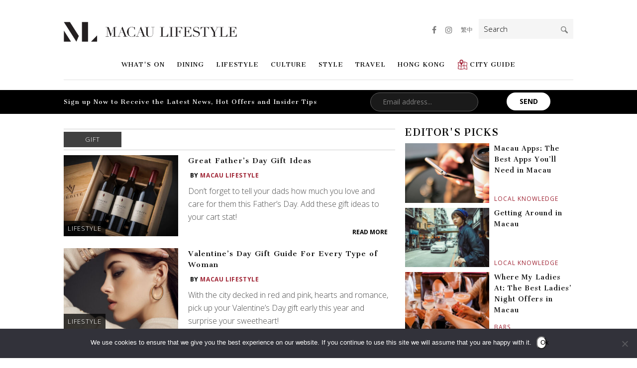

--- FILE ---
content_type: text/html; charset=UTF-8
request_url: https://macaulifestyle.com/tag/gift/
body_size: 22788
content:
<!DOCTYPE html>
<html lang="en-US" class="no-js animations">
<head>
	<meta http-equiv="Content-Type" content="text/html; charset=UTF-8" />
	<meta charset="UTF-8">
	<meta name="viewport" content="width=device-width, initial-scale=1.0, maximum-scale=1.0, user-scalable=no, minimal-ui">
	<script>

		viewport = document.querySelector("meta[name=viewport]");
		if (window.innerWidth <= 1024 && window.innerWidth >= 640) {
			viewport.setAttribute('content', "width=device-width, maximum-scale=1.0, user-scalable=yes, minimal-ui");
		}

	</script>
	<link rel="profile" href="https://gmpg.org/xfn/11">
	
	<meta name="apple-mobile-web-app-capable" content="yes">
	<meta name="apple-mobile-web-app-status-bar-style" content="red">
	<meta name="apple-mobile-web-app-title" content="Macau Lifestyle">

	<link rel="apple-touch-icon" href="https://macaulifestyle.com/wp-content/themes/mls-2025/assets/images/touch-icon-57.png">
	<link rel="apple-touch-icon" sizes="76x76" href="https://macaulifestyle.com/wp-content/themes/mls-2025/assets/images/touch-icon-76.png">
	<link rel="apple-touch-icon" sizes="120x120" href="https://macaulifestyle.com/wp-content/themes/mls-2025/assets/images/touch-icon-120.png">
	<link rel="apple-touch-icon" sizes="152x152" href="https://macaulifestyle.com/wp-content/themes/mls-2025/assets/images/touch-icon-152.png">

	<link href="https://fonts.googleapis.com/css?family=Cantata+One|Open+Sans:300,400,700" rel="stylesheet">

	<meta name='robots' content='index, follow, max-image-preview:large, max-snippet:-1, max-video-preview:-1' />

	<!-- This site is optimized with the Yoast SEO plugin v26.5 - https://yoast.com/wordpress/plugins/seo/ -->
	<title>gift Archives - Macau Lifestyle</title>
	<link rel="canonical" href="https://macaulifestyle.com/tag/gift/" />
	<link rel="next" href="https://macaulifestyle.com/tag/gift/page/2/" />
	<meta property="og:locale" content="en_US" />
	<meta property="og:type" content="article" />
	<meta property="og:title" content="gift Archives - Macau Lifestyle" />
	<meta property="og:url" content="https://macaulifestyle.com/tag/gift/" />
	<meta property="og:site_name" content="Macau Lifestyle" />
	<meta property="og:image" content="https://macaulifestyle.com/wp-content/uploads/2019/08/ogimage.png" />
	<meta property="og:image:width" content="1200" />
	<meta property="og:image:height" content="630" />
	<meta property="og:image:type" content="image/png" />
	<meta name="twitter:card" content="summary_large_image" />
	<meta name="twitter:site" content="@MacauLifestyle" />
	<script type="application/ld+json" class="yoast-schema-graph">{"@context":"https://schema.org","@graph":[{"@type":"CollectionPage","@id":"https://macaulifestyle.com/tag/gift/","url":"https://macaulifestyle.com/tag/gift/","name":"gift Archives - Macau Lifestyle","isPartOf":{"@id":"https://macaulifestyle.com/#website"},"primaryImageOfPage":{"@id":"https://macaulifestyle.com/tag/gift/#primaryimage"},"image":{"@id":"https://macaulifestyle.com/tag/gift/#primaryimage"},"thumbnailUrl":"https://macaulifestyle.com/wp-content/uploads/2020/06/Jackson-Family-Wines-Verite-La-Joie-2008_HK3000-at-My-Cellar.jpg","breadcrumb":{"@id":"https://macaulifestyle.com/tag/gift/#breadcrumb"},"inLanguage":"en-US"},{"@type":"ImageObject","inLanguage":"en-US","@id":"https://macaulifestyle.com/tag/gift/#primaryimage","url":"https://macaulifestyle.com/wp-content/uploads/2020/06/Jackson-Family-Wines-Verite-La-Joie-2008_HK3000-at-My-Cellar.jpg","contentUrl":"https://macaulifestyle.com/wp-content/uploads/2020/06/Jackson-Family-Wines-Verite-La-Joie-2008_HK3000-at-My-Cellar.jpg","width":2000,"height":1311,"caption":"Jackson Family Wines Father's Day Gift Ideas"},{"@type":"BreadcrumbList","@id":"https://macaulifestyle.com/tag/gift/#breadcrumb","itemListElement":[{"@type":"ListItem","position":1,"name":"Home","item":"https://macaulifestyle.com/"},{"@type":"ListItem","position":2,"name":"gift"}]},{"@type":"WebSite","@id":"https://macaulifestyle.com/#website","url":"https://macaulifestyle.com/","name":"Macau Lifestyle","description":"Macau Lifestyle is your ultimate guide to all things Macau - events, dining, arts and culture - where to go and what to do in Macau. Only the best of Macau!","potentialAction":[{"@type":"SearchAction","target":{"@type":"EntryPoint","urlTemplate":"https://macaulifestyle.com/?s={search_term_string}"},"query-input":{"@type":"PropertyValueSpecification","valueRequired":true,"valueName":"search_term_string"}}],"inLanguage":"en-US"}]}</script>
	<!-- / Yoast SEO plugin. -->


<script type="text/javascript" id="wpp-js" src="https://macaulifestyle.com/wp-content/plugins/wordpress-popular-posts/assets/js/wpp.min.js?ver=7.3.6" data-sampling="0" data-sampling-rate="100" data-api-url="https://macaulifestyle.com/wp-json/wordpress-popular-posts" data-post-id="0" data-token="1d21823867" data-lang="0" data-debug="0"></script>
<link rel="alternate" type="application/rss+xml" title="Macau Lifestyle &raquo; gift Tag Feed" href="https://macaulifestyle.com/tag/gift/feed/" />
<style id='wp-img-auto-sizes-contain-inline-css' type='text/css'>
img:is([sizes=auto i],[sizes^="auto," i]){contain-intrinsic-size:3000px 1500px}
/*# sourceURL=wp-img-auto-sizes-contain-inline-css */
</style>
<style id='wp-emoji-styles-inline-css' type='text/css'>

	img.wp-smiley, img.emoji {
		display: inline !important;
		border: none !important;
		box-shadow: none !important;
		height: 1em !important;
		width: 1em !important;
		margin: 0 0.07em !important;
		vertical-align: -0.1em !important;
		background: none !important;
		padding: 0 !important;
	}
/*# sourceURL=wp-emoji-styles-inline-css */
</style>
<link rel='stylesheet' id='wp-block-library-css' href='https://macaulifestyle.com/wp-includes/css/dist/block-library/style.min.css?ver=6.9' type='text/css' media='all' />
<style id='global-styles-inline-css' type='text/css'>
:root{--wp--preset--aspect-ratio--square: 1;--wp--preset--aspect-ratio--4-3: 4/3;--wp--preset--aspect-ratio--3-4: 3/4;--wp--preset--aspect-ratio--3-2: 3/2;--wp--preset--aspect-ratio--2-3: 2/3;--wp--preset--aspect-ratio--16-9: 16/9;--wp--preset--aspect-ratio--9-16: 9/16;--wp--preset--color--black: #000000;--wp--preset--color--cyan-bluish-gray: #abb8c3;--wp--preset--color--white: #ffffff;--wp--preset--color--pale-pink: #f78da7;--wp--preset--color--vivid-red: #cf2e2e;--wp--preset--color--luminous-vivid-orange: #ff6900;--wp--preset--color--luminous-vivid-amber: #fcb900;--wp--preset--color--light-green-cyan: #7bdcb5;--wp--preset--color--vivid-green-cyan: #00d084;--wp--preset--color--pale-cyan-blue: #8ed1fc;--wp--preset--color--vivid-cyan-blue: #0693e3;--wp--preset--color--vivid-purple: #9b51e0;--wp--preset--gradient--vivid-cyan-blue-to-vivid-purple: linear-gradient(135deg,rgb(6,147,227) 0%,rgb(155,81,224) 100%);--wp--preset--gradient--light-green-cyan-to-vivid-green-cyan: linear-gradient(135deg,rgb(122,220,180) 0%,rgb(0,208,130) 100%);--wp--preset--gradient--luminous-vivid-amber-to-luminous-vivid-orange: linear-gradient(135deg,rgb(252,185,0) 0%,rgb(255,105,0) 100%);--wp--preset--gradient--luminous-vivid-orange-to-vivid-red: linear-gradient(135deg,rgb(255,105,0) 0%,rgb(207,46,46) 100%);--wp--preset--gradient--very-light-gray-to-cyan-bluish-gray: linear-gradient(135deg,rgb(238,238,238) 0%,rgb(169,184,195) 100%);--wp--preset--gradient--cool-to-warm-spectrum: linear-gradient(135deg,rgb(74,234,220) 0%,rgb(151,120,209) 20%,rgb(207,42,186) 40%,rgb(238,44,130) 60%,rgb(251,105,98) 80%,rgb(254,248,76) 100%);--wp--preset--gradient--blush-light-purple: linear-gradient(135deg,rgb(255,206,236) 0%,rgb(152,150,240) 100%);--wp--preset--gradient--blush-bordeaux: linear-gradient(135deg,rgb(254,205,165) 0%,rgb(254,45,45) 50%,rgb(107,0,62) 100%);--wp--preset--gradient--luminous-dusk: linear-gradient(135deg,rgb(255,203,112) 0%,rgb(199,81,192) 50%,rgb(65,88,208) 100%);--wp--preset--gradient--pale-ocean: linear-gradient(135deg,rgb(255,245,203) 0%,rgb(182,227,212) 50%,rgb(51,167,181) 100%);--wp--preset--gradient--electric-grass: linear-gradient(135deg,rgb(202,248,128) 0%,rgb(113,206,126) 100%);--wp--preset--gradient--midnight: linear-gradient(135deg,rgb(2,3,129) 0%,rgb(40,116,252) 100%);--wp--preset--font-size--small: 13px;--wp--preset--font-size--medium: 20px;--wp--preset--font-size--large: 36px;--wp--preset--font-size--x-large: 42px;--wp--preset--spacing--20: 0.44rem;--wp--preset--spacing--30: 0.67rem;--wp--preset--spacing--40: 1rem;--wp--preset--spacing--50: 1.5rem;--wp--preset--spacing--60: 2.25rem;--wp--preset--spacing--70: 3.38rem;--wp--preset--spacing--80: 5.06rem;--wp--preset--shadow--natural: 6px 6px 9px rgba(0, 0, 0, 0.2);--wp--preset--shadow--deep: 12px 12px 50px rgba(0, 0, 0, 0.4);--wp--preset--shadow--sharp: 6px 6px 0px rgba(0, 0, 0, 0.2);--wp--preset--shadow--outlined: 6px 6px 0px -3px rgb(255, 255, 255), 6px 6px rgb(0, 0, 0);--wp--preset--shadow--crisp: 6px 6px 0px rgb(0, 0, 0);}:where(.is-layout-flex){gap: 0.5em;}:where(.is-layout-grid){gap: 0.5em;}body .is-layout-flex{display: flex;}.is-layout-flex{flex-wrap: wrap;align-items: center;}.is-layout-flex > :is(*, div){margin: 0;}body .is-layout-grid{display: grid;}.is-layout-grid > :is(*, div){margin: 0;}:where(.wp-block-columns.is-layout-flex){gap: 2em;}:where(.wp-block-columns.is-layout-grid){gap: 2em;}:where(.wp-block-post-template.is-layout-flex){gap: 1.25em;}:where(.wp-block-post-template.is-layout-grid){gap: 1.25em;}.has-black-color{color: var(--wp--preset--color--black) !important;}.has-cyan-bluish-gray-color{color: var(--wp--preset--color--cyan-bluish-gray) !important;}.has-white-color{color: var(--wp--preset--color--white) !important;}.has-pale-pink-color{color: var(--wp--preset--color--pale-pink) !important;}.has-vivid-red-color{color: var(--wp--preset--color--vivid-red) !important;}.has-luminous-vivid-orange-color{color: var(--wp--preset--color--luminous-vivid-orange) !important;}.has-luminous-vivid-amber-color{color: var(--wp--preset--color--luminous-vivid-amber) !important;}.has-light-green-cyan-color{color: var(--wp--preset--color--light-green-cyan) !important;}.has-vivid-green-cyan-color{color: var(--wp--preset--color--vivid-green-cyan) !important;}.has-pale-cyan-blue-color{color: var(--wp--preset--color--pale-cyan-blue) !important;}.has-vivid-cyan-blue-color{color: var(--wp--preset--color--vivid-cyan-blue) !important;}.has-vivid-purple-color{color: var(--wp--preset--color--vivid-purple) !important;}.has-black-background-color{background-color: var(--wp--preset--color--black) !important;}.has-cyan-bluish-gray-background-color{background-color: var(--wp--preset--color--cyan-bluish-gray) !important;}.has-white-background-color{background-color: var(--wp--preset--color--white) !important;}.has-pale-pink-background-color{background-color: var(--wp--preset--color--pale-pink) !important;}.has-vivid-red-background-color{background-color: var(--wp--preset--color--vivid-red) !important;}.has-luminous-vivid-orange-background-color{background-color: var(--wp--preset--color--luminous-vivid-orange) !important;}.has-luminous-vivid-amber-background-color{background-color: var(--wp--preset--color--luminous-vivid-amber) !important;}.has-light-green-cyan-background-color{background-color: var(--wp--preset--color--light-green-cyan) !important;}.has-vivid-green-cyan-background-color{background-color: var(--wp--preset--color--vivid-green-cyan) !important;}.has-pale-cyan-blue-background-color{background-color: var(--wp--preset--color--pale-cyan-blue) !important;}.has-vivid-cyan-blue-background-color{background-color: var(--wp--preset--color--vivid-cyan-blue) !important;}.has-vivid-purple-background-color{background-color: var(--wp--preset--color--vivid-purple) !important;}.has-black-border-color{border-color: var(--wp--preset--color--black) !important;}.has-cyan-bluish-gray-border-color{border-color: var(--wp--preset--color--cyan-bluish-gray) !important;}.has-white-border-color{border-color: var(--wp--preset--color--white) !important;}.has-pale-pink-border-color{border-color: var(--wp--preset--color--pale-pink) !important;}.has-vivid-red-border-color{border-color: var(--wp--preset--color--vivid-red) !important;}.has-luminous-vivid-orange-border-color{border-color: var(--wp--preset--color--luminous-vivid-orange) !important;}.has-luminous-vivid-amber-border-color{border-color: var(--wp--preset--color--luminous-vivid-amber) !important;}.has-light-green-cyan-border-color{border-color: var(--wp--preset--color--light-green-cyan) !important;}.has-vivid-green-cyan-border-color{border-color: var(--wp--preset--color--vivid-green-cyan) !important;}.has-pale-cyan-blue-border-color{border-color: var(--wp--preset--color--pale-cyan-blue) !important;}.has-vivid-cyan-blue-border-color{border-color: var(--wp--preset--color--vivid-cyan-blue) !important;}.has-vivid-purple-border-color{border-color: var(--wp--preset--color--vivid-purple) !important;}.has-vivid-cyan-blue-to-vivid-purple-gradient-background{background: var(--wp--preset--gradient--vivid-cyan-blue-to-vivid-purple) !important;}.has-light-green-cyan-to-vivid-green-cyan-gradient-background{background: var(--wp--preset--gradient--light-green-cyan-to-vivid-green-cyan) !important;}.has-luminous-vivid-amber-to-luminous-vivid-orange-gradient-background{background: var(--wp--preset--gradient--luminous-vivid-amber-to-luminous-vivid-orange) !important;}.has-luminous-vivid-orange-to-vivid-red-gradient-background{background: var(--wp--preset--gradient--luminous-vivid-orange-to-vivid-red) !important;}.has-very-light-gray-to-cyan-bluish-gray-gradient-background{background: var(--wp--preset--gradient--very-light-gray-to-cyan-bluish-gray) !important;}.has-cool-to-warm-spectrum-gradient-background{background: var(--wp--preset--gradient--cool-to-warm-spectrum) !important;}.has-blush-light-purple-gradient-background{background: var(--wp--preset--gradient--blush-light-purple) !important;}.has-blush-bordeaux-gradient-background{background: var(--wp--preset--gradient--blush-bordeaux) !important;}.has-luminous-dusk-gradient-background{background: var(--wp--preset--gradient--luminous-dusk) !important;}.has-pale-ocean-gradient-background{background: var(--wp--preset--gradient--pale-ocean) !important;}.has-electric-grass-gradient-background{background: var(--wp--preset--gradient--electric-grass) !important;}.has-midnight-gradient-background{background: var(--wp--preset--gradient--midnight) !important;}.has-small-font-size{font-size: var(--wp--preset--font-size--small) !important;}.has-medium-font-size{font-size: var(--wp--preset--font-size--medium) !important;}.has-large-font-size{font-size: var(--wp--preset--font-size--large) !important;}.has-x-large-font-size{font-size: var(--wp--preset--font-size--x-large) !important;}
/*# sourceURL=global-styles-inline-css */
</style>

<style id='classic-theme-styles-inline-css' type='text/css'>
/*! This file is auto-generated */
.wp-block-button__link{color:#fff;background-color:#32373c;border-radius:9999px;box-shadow:none;text-decoration:none;padding:calc(.667em + 2px) calc(1.333em + 2px);font-size:1.125em}.wp-block-file__button{background:#32373c;color:#fff;text-decoration:none}
/*# sourceURL=/wp-includes/css/classic-themes.min.css */
</style>
<link rel='stylesheet' id='contact-form-7-css' href='https://macaulifestyle.com/wp-content/plugins/contact-form-7/includes/css/styles.css?ver=6.1.4' type='text/css' media='all' />
<link rel='stylesheet' id='cookie-notice-front-css' href='https://macaulifestyle.com/wp-content/plugins/cookie-notice/css/front.min.css?ver=2.5.11' type='text/css' media='all' />
<link rel='stylesheet' id='wpfai_font-awesome-css' href='https://macaulifestyle.com/wp-content/plugins/wp-font-awesome-share-icons/fontawesome/css/font-awesome.min.css?ver=6.9' type='text/css' media='all' />
<link rel='stylesheet' id='wpfai_style-css' href='https://macaulifestyle.com/wp-content/plugins/wp-font-awesome-share-icons/style.css?ver=6.9' type='text/css' media='all' />
<link rel='stylesheet' id='ppress-frontend-css' href='https://macaulifestyle.com/wp-content/plugins/wp-user-avatar/assets/css/frontend.min.css?ver=4.16.8' type='text/css' media='all' />
<link rel='stylesheet' id='ppress-flatpickr-css' href='https://macaulifestyle.com/wp-content/plugins/wp-user-avatar/assets/flatpickr/flatpickr.min.css?ver=4.16.8' type='text/css' media='all' />
<link rel='stylesheet' id='ppress-select2-css' href='https://macaulifestyle.com/wp-content/plugins/wp-user-avatar/assets/select2/select2.min.css?ver=6.9' type='text/css' media='all' />
<link rel='stylesheet' id='owl-carousel-css' href='https://macaulifestyle.com/wp-content/themes/mls-2025/assets/js/vendor/owl.carousel/owl.carousel.css?ver=2.0.0' type='text/css' media='screen' />
<link rel='stylesheet' id='featherlight-css' href='https://macaulifestyle.com/wp-content/themes/mls-2025/assets/js/vendor/featherlight/featherlight.min.css?ver=1.4.0' type='text/css' media='screen' />
<link rel='stylesheet' id='featherlight-gallery-css' href='https://macaulifestyle.com/wp-content/themes/mls-2025/assets/js/vendor/featherlight/featherlight.gallery.min.css?ver=1.4.0' type='text/css' media='screen' />
<link rel='stylesheet' id='font-awesome-css' href='https://macaulifestyle.com/wp-content/themes/mls-2025/assets/css/vendor/font-awesome/css/font-awesome.css?ver=4.6.3' type='text/css' media='screen' />
<link rel='stylesheet' id='app-css' href='https://macaulifestyle.com/wp-content/themes/mls-2025/assets/css/app.css?ver=20220122.2888' type='text/css' media='screen' />
<script type="text/javascript" id="cookie-notice-front-js-before">
/* <![CDATA[ */
var cnArgs = {"ajaxUrl":"https:\/\/macaulifestyle.com\/wp-admin\/admin-ajax.php","nonce":"ea6fbdca99","hideEffect":"fade","position":"bottom","onScroll":false,"onScrollOffset":100,"onClick":false,"cookieName":"cookie_notice_accepted","cookieTime":31536000,"cookieTimeRejected":2592000,"globalCookie":false,"redirection":false,"cache":true,"revokeCookies":false,"revokeCookiesOpt":"automatic"};

//# sourceURL=cookie-notice-front-js-before
/* ]]> */
</script>
<script type="text/javascript" src="https://macaulifestyle.com/wp-content/plugins/cookie-notice/js/front.min.js?ver=2.5.11" id="cookie-notice-front-js"></script>
<script type="text/javascript" src="https://macaulifestyle.com/wp-includes/js/jquery/jquery.min.js?ver=3.7.1" id="jquery-core-js"></script>
<script type="text/javascript" src="https://macaulifestyle.com/wp-includes/js/jquery/jquery-migrate.min.js?ver=3.4.1" id="jquery-migrate-js"></script>
<script type="text/javascript" src="https://macaulifestyle.com/wp-content/plugins/wp-font-awesome-share-icons/wpfai.js?ver=6.9" id="wpfai_js-js"></script>
<script type="text/javascript" src="https://macaulifestyle.com/wp-content/plugins/wp-user-avatar/assets/flatpickr/flatpickr.min.js?ver=4.16.8" id="ppress-flatpickr-js"></script>
<script type="text/javascript" src="https://macaulifestyle.com/wp-content/plugins/wp-user-avatar/assets/select2/select2.min.js?ver=4.16.8" id="ppress-select2-js"></script>
<script type="text/javascript" src="https://macaulifestyle.com/wp-content/themes/mls-2025/assets/js/vendor/modernizr/modernizr.min.js?ver=3.3.1" id="modernizr-js"></script>
<link rel="https://api.w.org/" href="https://macaulifestyle.com/wp-json/" /><link rel="alternate" title="JSON" type="application/json" href="https://macaulifestyle.com/wp-json/wp/v2/tags/2765" /><link rel="EditURI" type="application/rsd+xml" title="RSD" href="https://macaulifestyle.com/xmlrpc.php?rsd" />
<meta name="generator" content="WordPress 6.9" />

<!-- This site is using AdRotate v5.17.1 to display their advertisements - https://ajdg.solutions/ -->
<!-- AdRotate CSS -->
<style type="text/css" media="screen">
	.g { margin:0px; padding:0px; overflow:hidden; line-height:1; zoom:1; }
	.g img { height:auto; }
	.g-col { position:relative; float:left; }
	.g-col:first-child { margin-left: 0; }
	.g-col:last-child { margin-right: 0; }
	@media only screen and (max-width: 480px) {
		.g-col, .g-dyn, .g-single { width:100%; margin-left:0; margin-right:0; }
	}
</style>
<!-- /AdRotate CSS -->

<meta name="tec-api-version" content="v1"><meta name="tec-api-origin" content="https://macaulifestyle.com"><link rel="alternate" href="https://macaulifestyle.com/wp-json/tribe/events/v1/events/?tags=gift" />            <style id="wpp-loading-animation-styles">@-webkit-keyframes bgslide{from{background-position-x:0}to{background-position-x:-200%}}@keyframes bgslide{from{background-position-x:0}to{background-position-x:-200%}}.wpp-widget-block-placeholder,.wpp-shortcode-placeholder{margin:0 auto;width:60px;height:3px;background:#dd3737;background:linear-gradient(90deg,#dd3737 0%,#571313 10%,#dd3737 100%);background-size:200% auto;border-radius:3px;-webkit-animation:bgslide 1s infinite linear;animation:bgslide 1s infinite linear}</style>
            <link rel="shortcut icon" type="image/png" href="https://macaulifestyle.com/wp-content/themes/mls-2025/assets/images/favicon.png"><style type="text/css">.recentcomments a{display:inline !important;padding:0 !important;margin:0 !important;}</style><link rel="icon" href="https://macaulifestyle.com/wp-content/uploads/2019/08/cropped-ML-icon-150x150.png" sizes="32x32" />
<link rel="icon" href="https://macaulifestyle.com/wp-content/uploads/2019/08/cropped-ML-icon.png" sizes="192x192" />
<link rel="apple-touch-icon" href="https://macaulifestyle.com/wp-content/uploads/2019/08/cropped-ML-icon.png" />
<meta name="msapplication-TileImage" content="https://macaulifestyle.com/wp-content/uploads/2019/08/cropped-ML-icon.png" />

	<!--[if lt IE 9]>
	<script src="https://macaulifestyle.com/wp-content/themes/mls-2025/assets/js/vendor/html5shiv/html5shiv.min.js"></script>
	<script src="https://macaulifestyle.com/wp-content/themes/mls-2025/assets/js/vendor/respond/respond.js"></script>
	<link rel="stylesheet" type="text/css" href="https://macaulifestyle.com/wp-content/themes/mls-2025/assets/css/desktop/ie.css">
	<![endif]-->

	
	<!-- Facebook Pixel Code -->
	<script>
	!function(f,b,e,v,n,t,s)
	{if(f.fbq)return;n=f.fbq=function(){n.callMethod?
	n.callMethod.apply(n,arguments):n.queue.push(arguments)};
	if(!f._fbq)f._fbq=n;n.push=n;n.loaded=!0;n.version='2.0';
	n.queue=[];t=b.createElement(e);t.async=!0;
	t.src=v;s=b.getElementsByTagName(e)[0];
	s.parentNode.insertBefore(t,s)}(window,document,'script',
	'https://connect.facebook.net/en_US/fbevents.js');
	fbq('init', '1717731864967734'); 
	fbq('track', 'PageView');
	</script>
	<noscript>
	<img height="1" width="1" src="https://www.facebook.com/tr?id=1717731864967734&ev=PageView&noscript=1"/>
	</noscript>
	<!-- End Facebook Pixel Code -->
</head>
<body class="archive tag tag-gift tag-2765 wp-theme-mls-2025 cookies-not-set tribe-no-js">

<!-- Google Tag Manager -->
<script>(function(w,d,s,l,i){w[l]=w[l]||[];w[l].push({'gtm.start':
new Date().getTime(),event:'gtm.js'});var f=d.getElementsByTagName(s)[0],
j=d.createElement(s),dl=l!='dataLayer'?'&l='+l:'';j.async=true;j.src=
'https://www.googletagmanager.com/gtm.js?id='+i+dl;f.parentNode.insertBefore(j,f);
})(window,document,'script','dataLayer','GTM-W675WSX');</script>
<!-- End Google Tag Manager -->

<!-- Google Tag Manager (noscript) -->
<noscript><iframe src="https://www.googletagmanager.com/ns.html?id=GTM-W675WSX";
height="0" width="0" style="display:none;visibility:hidden"></iframe></noscript>
<!-- End Google Tag Manager (noscript) -->


<div class="before-header-wrapper">
	</div>
<div id="top-wrapper" class="wrapper">

	<header class="">

		<div class="container">

					<a href="https://macaulifestyle.com" class="logo">
				<img width="2144" height="249" src="https://macaulifestyle.com/wp-content/uploads/2017/04/logo.png" class="attachment-full size-full" alt="Macau Lifestyle" decoding="async" fetchpriority="high" srcset="https://macaulifestyle.com/wp-content/uploads/2017/04/logo.png 2144w, https://macaulifestyle.com/wp-content/uploads/2017/04/logo-512x59.png 512w, https://macaulifestyle.com/wp-content/uploads/2017/04/logo-1024x119.png 1024w" sizes="(max-width: 2144px) 100vw, 2144px" />			</a>
		
							<button class="menu-button" id="open-button"><span>Menu</span></button>
				<nav id="site-navigation" class="main-navigation" role="navigation" aria-label="Primary Menu">
				<button class="menu-button close" id="close-button"><span>Menu</span></button>
				<div class="menu-primary-menu-container"><ul id="menu-primary-menu" class="primary-menu"><li class="menu-item menu-item-type-taxonomy menu-item-object-category menu-item-has-children"><a class="top-level-link" href="https://macaulifestyle.com/category/whats-on/">What's On<a class="sub-menu-toggle"></a><div class="sub-menu"><div class="sub-menu-left"><div class="sub-menu-left-inner"><h3>Categories</h3><ul class="categories"><li class="menu-item menu-item-type-taxonomy menu-item-object-category"><a href="https://macaulifestyle.com/category/whats-on/giveaways/">Giveaways</a></li><li class="menu-item menu-item-type-taxonomy menu-item-object-category"><a href="https://macaulifestyle.com/category/whats-on/entertainment/">Entertainment</a></li></ul></div></div><div class="sub-menu-right"><div class="sub-menu-right-inner"><h3>Recent Stories</h3><div class="posts posts-recent">

	
	<a class="post touchable post-126462 type-post status-publish format-standard has-post-thumbnail hentry category-events-promotions category-hotels category-whats-on-hong-kong tag-christmas-2025 tag-grand-hyatt-macau" href="https://macaulifestyle.com/hotels/a-season-of-sparkle-this-christmas-at-grand-hyatt-macau/">
		<div class="post-image">
			<img width="170" height="120" src="https://macaulifestyle.com/wp-content/uploads/2025/12/Grand-Hyatt-Macau-P742-Christmas-Tree-Green-170x120.jpg" class="attachment-listing-1x size-listing-1x wp-post-image" alt="" decoding="async" srcset="https://macaulifestyle.com/wp-content/uploads/2025/12/Grand-Hyatt-Macau-P742-Christmas-Tree-Green-170x120.jpg 170w, https://macaulifestyle.com/wp-content/uploads/2025/12/Grand-Hyatt-Macau-P742-Christmas-Tree-Green-680x480.jpg 680w, https://macaulifestyle.com/wp-content/uploads/2025/12/Grand-Hyatt-Macau-P742-Christmas-Tree-Green-340x240.jpg 340w, https://macaulifestyle.com/wp-content/uploads/2025/12/Grand-Hyatt-Macau-P742-Christmas-Tree-Green-1360x960.jpg 1360w" sizes="(max-width: 170px) 100vw, 170px" />		</div>
		<div class="post-body">
			<div class="post-title">A Season of Sparkle: This Christmas at Grand Hyatt Macau</div>
			<div class="post-category">Events &amp; Promotions</div>
		</div>
	</a>

	
	<a class="post touchable post-124175 type-post status-publish format-standard has-post-thumbnail hentry category-jewelry-watches category-whats-on tag-horoverse tag-maen tag-watch" href="https://macaulifestyle.com/whats-on/horoverse-x-maen-limited-edition-watch/">
		<div class="post-image">
			<img width="170" height="120" src="https://macaulifestyle.com/wp-content/uploads/2024/11/Horoverse-X-MAEN-watch-2-170x120.jpg" class="attachment-listing-1x size-listing-1x wp-post-image" alt="Horoverse X MAEN watch" decoding="async" srcset="https://macaulifestyle.com/wp-content/uploads/2024/11/Horoverse-X-MAEN-watch-2-170x120.jpg 170w, https://macaulifestyle.com/wp-content/uploads/2024/11/Horoverse-X-MAEN-watch-2-680x480.jpg 680w, https://macaulifestyle.com/wp-content/uploads/2024/11/Horoverse-X-MAEN-watch-2-340x240.jpg 340w, https://macaulifestyle.com/wp-content/uploads/2024/11/Horoverse-X-MAEN-watch-2-1360x960.jpg 1360w" sizes="(max-width: 170px) 100vw, 170px" />		</div>
		<div class="post-body">
			<div class="post-title">Horoverse x MAEN: Limited Edition Neon Cities Timepiece Celebrates Hong Kong and Macau’s Iconic Glow</div>
			<div class="post-category">Jewelry &amp; Watches</div>
		</div>
	</a>

	
	<a class="post touchable post-123200 type-post status-publish format-standard has-post-thumbnail hentry category-events-promotions tag-galaxy-macau tag-the-macallan tag-the-macallan-200-years-young-exhibition" href="https://macaulifestyle.com/whats-on/events-promotions/the-macallan-200-years-young-exhibition/">
		<div class="post-image">
			<img width="170" height="120" src="https://macaulifestyle.com/wp-content/uploads/2024/04/DDK_5541-170x120.jpg" class="attachment-listing-1x size-listing-1x wp-post-image" alt="" decoding="async" srcset="https://macaulifestyle.com/wp-content/uploads/2024/04/DDK_5541-170x120.jpg 170w, https://macaulifestyle.com/wp-content/uploads/2024/04/DDK_5541-680x480.jpg 680w, https://macaulifestyle.com/wp-content/uploads/2024/04/DDK_5541-340x240.jpg 340w, https://macaulifestyle.com/wp-content/uploads/2024/04/DDK_5541-1360x960.jpg 1360w" sizes="(max-width: 170px) 100vw, 170px" />		</div>
		<div class="post-body">
			<div class="post-title">Step into History: The Macallan 200 Years Young Exhibition</div>
			<div class="post-category">Events &amp; Promotions</div>
		</div>
	</a>
</div></div></div></div></li><li class="menu-item menu-item-type-taxonomy menu-item-object-category menu-item-has-children"><a class="top-level-link" href="https://macaulifestyle.com/category/dining/">Dining<a class="sub-menu-toggle"></a><div class="sub-menu"><div class="sub-menu-left"><div class="sub-menu-left-inner"><h3>Categories</h3><ul class="categories"><li class="menu-item menu-item-type-taxonomy menu-item-object-category"><a href="https://macaulifestyle.com/category/dining/restaurants/">Restaurants</a></li><li class="menu-item menu-item-type-taxonomy menu-item-object-category"><a href="https://macaulifestyle.com/category/dining/local-eats/">Local Eats</a></li><li class="menu-item menu-item-type-taxonomy menu-item-object-category"><a href="https://macaulifestyle.com/category/dining/cafes/">Cafes</a></li><li class="menu-item menu-item-type-taxonomy menu-item-object-category"><a href="https://macaulifestyle.com/category/dining/bars/">Bars</a></li><li class="menu-item menu-item-type-taxonomy menu-item-object-category"><a href="https://macaulifestyle.com/category/dining/chef-spotlight/">Chef Spotlight</a></li></ul></div></div><div class="sub-menu-right"><div class="sub-menu-right-inner"><h3>Recent Stories</h3><div class="posts posts-recent">

	
	<a class="post touchable post-168 type-post status-publish format-standard has-post-thumbnail hentry category-macau category-restaurants tag-cheap tag-kid-friendly tag-outdoors tag-weekend" href="https://macaulifestyle.com/travel/macau/macau-on-a-budget/">
		<div class="post-image">
			<img width="170" height="120" src="https://macaulifestyle.com/wp-content/uploads/2019/10/Macau-Venetian-170x120.jpg" class="attachment-listing-1x size-listing-1x wp-post-image" alt="our bucket list of things to do if you’re visiting Macau on a Budget. The Venetian Macao canals" decoding="async" srcset="https://macaulifestyle.com/wp-content/uploads/2019/10/Macau-Venetian-170x120.jpg 170w, https://macaulifestyle.com/wp-content/uploads/2019/10/Macau-Venetian-680x480.jpg 680w, https://macaulifestyle.com/wp-content/uploads/2019/10/Macau-Venetian-340x240.jpg 340w, https://macaulifestyle.com/wp-content/uploads/2019/10/Macau-Venetian-1360x960.jpg 1360w" sizes="(max-width: 170px) 100vw, 170px" />		</div>
		<div class="post-body">
			<div class="post-title">Macau on a Budget: A One-Day Itinerary</div>
			<div class="post-category">Macau</div>
		</div>
	</a>

	
	<a class="post touchable post-123086 type-post status-publish format-standard has-post-thumbnail hentry category-dining category-restaurants tag-michelin-guide-hong-kong-macau-2024" href="https://macaulifestyle.com/dining/michelin-guide-hong-kong-macau-2024/">
		<div class="post-image">
			<img width="170" height="120" src="https://macaulifestyle.com/wp-content/uploads/2024/03/MGC-2024_Group-Photo-1-170x120.jpg" class="attachment-listing-1x size-listing-1x wp-post-image" alt="Michelin Guide Macau 2024" decoding="async" srcset="https://macaulifestyle.com/wp-content/uploads/2024/03/MGC-2024_Group-Photo-1-170x120.jpg 170w, https://macaulifestyle.com/wp-content/uploads/2024/03/MGC-2024_Group-Photo-1-680x480.jpg 680w, https://macaulifestyle.com/wp-content/uploads/2024/03/MGC-2024_Group-Photo-1-340x240.jpg 340w, https://macaulifestyle.com/wp-content/uploads/2024/03/MGC-2024_Group-Photo-1-1360x960.jpg 1360w" sizes="(max-width: 170px) 100vw, 170px" />		</div>
		<div class="post-body">
			<div class="post-title">Michelin Guide Hong Kong Macau 2024: Macau&#8217;s Culinary Triumphs</div>
			<div class="post-category">Dining</div>
		</div>
	</a>

	
	<a class="post touchable post-88066 type-post status-publish format-standard has-post-thumbnail hentry category-bars tag-karaoke tag-karaoke-clubs tag-macau-karaoke tag-nightlife" href="https://macaulifestyle.com/dining/bars/karaoke-in-macau/">
		<div class="post-image">
			<img width="170" height="120" src="https://macaulifestyle.com/wp-content/uploads/2018/07/Minibar-and-Lounge-Interior-Yellow-Neon-Signs-Macau-Lifestyle-170x120.jpeg" class="attachment-listing-1x size-listing-1x wp-post-image" alt="" decoding="async" srcset="https://macaulifestyle.com/wp-content/uploads/2018/07/Minibar-and-Lounge-Interior-Yellow-Neon-Signs-Macau-Lifestyle-170x120.jpeg 170w, https://macaulifestyle.com/wp-content/uploads/2018/07/Minibar-and-Lounge-Interior-Yellow-Neon-Signs-Macau-Lifestyle-680x480.jpeg 680w, https://macaulifestyle.com/wp-content/uploads/2018/07/Minibar-and-Lounge-Interior-Yellow-Neon-Signs-Macau-Lifestyle-340x240.jpeg 340w, https://macaulifestyle.com/wp-content/uploads/2018/07/Minibar-and-Lounge-Interior-Yellow-Neon-Signs-Macau-Lifestyle-1360x960.jpeg 1360w" sizes="(max-width: 170px) 100vw, 170px" />		</div>
		<div class="post-body">
			<div class="post-title">Sing Along: Best Places for Karaoke in Macau</div>
			<div class="post-category">Bars</div>
		</div>
	</a>
</div></div></div></div></li><li class="menu-item menu-item-type-taxonomy menu-item-object-category menu-item-has-children"><a class="top-level-link" href="https://macaulifestyle.com/category/lifestyle/">Lifestyle<a class="sub-menu-toggle"></a><div class="sub-menu"><div class="sub-menu-left"><div class="sub-menu-left-inner"><h3>Categories</h3><ul class="categories"><li class="menu-item menu-item-type-taxonomy menu-item-object-category"><a href="https://macaulifestyle.com/category/lifestyle/wellness/">Wellness</a></li><li class="menu-item menu-item-type-taxonomy menu-item-object-category"><a href="https://macaulifestyle.com/category/lifestyle/weddings/">Weddings</a></li><li class="menu-item menu-item-type-taxonomy menu-item-object-category"><a href="https://macaulifestyle.com/category/lifestyle/family/">Family</a></li><li class="menu-item menu-item-type-taxonomy menu-item-object-category"><a href="https://macaulifestyle.com/category/lifestyle/people/">People</a></li></ul></div></div><div class="sub-menu-right"><div class="sub-menu-right-inner"><h3>Recent Stories</h3><div class="posts posts-recent">

	
	<a class="post touchable post-16332 type-post status-publish format-standard has-post-thumbnail hentry category-family category-lifestyle tag-carmo tag-cheoc-van tag-estoril tag-hac-sa tag-swimming tag-swimming-pool tag-taipa-central-park" href="https://macaulifestyle.com/lifestyle/best-public-pools-macau/">
		<div class="post-image">
			<img width="170" height="120" src="https://macaulifestyle.com/wp-content/uploads/2017/08/Tap-Seac-Swimming-Pool-Wide-View-from-Below-Sunny-Day-Macau-Lifestyle-170x120.jpg" class="attachment-listing-1x size-listing-1x wp-post-image" alt="" decoding="async" srcset="https://macaulifestyle.com/wp-content/uploads/2017/08/Tap-Seac-Swimming-Pool-Wide-View-from-Below-Sunny-Day-Macau-Lifestyle-170x120.jpg 170w, https://macaulifestyle.com/wp-content/uploads/2017/08/Tap-Seac-Swimming-Pool-Wide-View-from-Below-Sunny-Day-Macau-Lifestyle-680x480.jpg 680w, https://macaulifestyle.com/wp-content/uploads/2017/08/Tap-Seac-Swimming-Pool-Wide-View-from-Below-Sunny-Day-Macau-Lifestyle-340x240.jpg 340w, https://macaulifestyle.com/wp-content/uploads/2017/08/Tap-Seac-Swimming-Pool-Wide-View-from-Below-Sunny-Day-Macau-Lifestyle-1360x960.jpg 1360w" sizes="(max-width: 170px) 100vw, 170px" />		</div>
		<div class="post-body">
			<div class="post-title">Best Public Pools in Macau</div>
			<div class="post-category">Family</div>
		</div>
	</a>

	
	<a class="post touchable post-89601 type-post status-publish format-standard has-post-thumbnail hentry category-family category-local-knowledge category-macau tag-activities-for-kids-in-macau tag-fun-things-to-do-for-kids-in-macau tag-kids tag-top-10-things-to-do-in-macau-with-kids tag-where-to-take-kids-in-macau" href="https://macaulifestyle.com/travel/macau/things-to-do-with-kids-macau/">
		<div class="post-image">
			<img width="170" height="120" src="https://macaulifestyle.com/wp-content/uploads/2019/08/hac-sa-reservoir-park3-170x120.jpg" class="attachment-listing-1x size-listing-1x wp-post-image" alt="hac-sa-reservoir-park" decoding="async" srcset="https://macaulifestyle.com/wp-content/uploads/2019/08/hac-sa-reservoir-park3-170x120.jpg 170w, https://macaulifestyle.com/wp-content/uploads/2019/08/hac-sa-reservoir-park3-680x480.jpg 680w, https://macaulifestyle.com/wp-content/uploads/2019/08/hac-sa-reservoir-park3-340x240.jpg 340w, https://macaulifestyle.com/wp-content/uploads/2019/08/hac-sa-reservoir-park3-1360x960.jpg 1360w" sizes="(max-width: 170px) 100vw, 170px" />		</div>
		<div class="post-body">
			<div class="post-title">Top 10 Things to Do With Kids in Macau</div>
			<div class="post-category">Family</div>
		</div>
	</a>

	
	<a class="post touchable post-120245 type-post status-publish format-standard has-post-thumbnail hentry category-dining category-local-eats category-people tag-business tag-ice-cream tag-macau tag-macau-based tag-moo-creamery tag-sustainable tag-vegan" href="https://macaulifestyle.com/lifestyle/people/moo-creamery/">
		<div class="post-image">
			<img width="170" height="120" src="https://macaulifestyle.com/wp-content/uploads/2022/01/Moo-Creamery-Founders-Portrait-170x120.jpg" class="attachment-listing-1x size-listing-1x wp-post-image" alt="" decoding="async" srcset="https://macaulifestyle.com/wp-content/uploads/2022/01/Moo-Creamery-Founders-Portrait-170x120.jpg 170w, https://macaulifestyle.com/wp-content/uploads/2022/01/Moo-Creamery-Founders-Portrait-680x480.jpg 680w, https://macaulifestyle.com/wp-content/uploads/2022/01/Moo-Creamery-Founders-Portrait-340x240.jpg 340w, https://macaulifestyle.com/wp-content/uploads/2022/01/Moo-Creamery-Founders-Portrait-1360x960.jpg 1360w" sizes="(max-width: 170px) 100vw, 170px" />		</div>
		<div class="post-body">
			<div class="post-title">Moo Creamery: Freshly-Made Ice Creams Delivering Original Flavors in Macau</div>
			<div class="post-category">Dining</div>
		</div>
	</a>
</div></div></div></div></li><li class="menu-item menu-item-type-taxonomy menu-item-object-category menu-item-has-children"><a class="top-level-link" href="https://macaulifestyle.com/category/culture/">Culture<a class="sub-menu-toggle"></a><div class="sub-menu"><div class="sub-menu-left"><div class="sub-menu-left-inner"><h3>Categories</h3><ul class="categories"><li class="menu-item menu-item-type-taxonomy menu-item-object-category"><a href="https://macaulifestyle.com/category/culture/arts/">Arts</a></li><li class="menu-item menu-item-type-taxonomy menu-item-object-category"><a href="https://macaulifestyle.com/category/culture/heritage/">Heritage & History</a></li><li class="menu-item menu-item-type-taxonomy menu-item-object-category"><a href="https://macaulifestyle.com/category/culture/architecture/">Architecture</a></li><li class="menu-item menu-item-type-taxonomy menu-item-object-category"><a href="https://macaulifestyle.com/category/culture/artist-spotlight/">Artist Spotlight</a></li><li class="menu-item menu-item-type-taxonomy menu-item-object-category"><a href="https://macaulifestyle.com/category/culture/local-knowledge/">Local Knowledge</a></li></ul></div></div><div class="sub-menu-right"><div class="sub-menu-right-inner"><h3>Recent Stories</h3><div class="posts posts-recent">

	
	<a class="post touchable post-90884 type-post status-publish format-standard has-post-thumbnail hentry category-culture category-heritage tag-centuries tag-history tag-woman tag-women tag-women-in-macau" href="https://macaulifestyle.com/culture/historic-women-in-macau/">
		<div class="post-image">
			<img width="170" height="120" src="https://macaulifestyle.com/wp-content/uploads/2020/03/Featured-image-Chinese-depiction-of-a-woman-from-atlantic-countries-circa-18th-century-Source-Review-of-Culture-170x120.png" class="attachment-listing-1x size-listing-1x wp-post-image" alt="" decoding="async" srcset="https://macaulifestyle.com/wp-content/uploads/2020/03/Featured-image-Chinese-depiction-of-a-woman-from-atlantic-countries-circa-18th-century-Source-Review-of-Culture-170x120.png 170w, https://macaulifestyle.com/wp-content/uploads/2020/03/Featured-image-Chinese-depiction-of-a-woman-from-atlantic-countries-circa-18th-century-Source-Review-of-Culture-680x480.png 680w, https://macaulifestyle.com/wp-content/uploads/2020/03/Featured-image-Chinese-depiction-of-a-woman-from-atlantic-countries-circa-18th-century-Source-Review-of-Culture-340x240.png 340w, https://macaulifestyle.com/wp-content/uploads/2020/03/Featured-image-Chinese-depiction-of-a-woman-from-atlantic-countries-circa-18th-century-Source-Review-of-Culture-1360x960.png 1360w" sizes="(max-width: 170px) 100vw, 170px" />		</div>
		<div class="post-body">
			<div class="post-title">Historic Women in Macau: Empowering Communities Across Time</div>
			<div class="post-category">Culture</div>
		</div>
	</a>

	
	<a class="post touchable post-57618 type-post status-publish format-standard has-post-thumbnail hentry category-culture category-local-knowledge tag-macau tag-macau-travel tag-only-in-macau tag-special-macau tag-travel-to-macau tag-unique-macau" href="https://macaulifestyle.com/culture/10-more-reasons-to-visit-macau/">
		<div class="post-image">
			<img width="170" height="120" src="https://macaulifestyle.com/wp-content/uploads/2018/08/NEW_Morpheus_City-of-Dreams-2-170x120.jpg" class="attachment-listing-1x size-listing-1x wp-post-image" alt="Morpheus City of Dreams Macau Reasons to visit" decoding="async" srcset="https://macaulifestyle.com/wp-content/uploads/2018/08/NEW_Morpheus_City-of-Dreams-2-170x120.jpg 170w, https://macaulifestyle.com/wp-content/uploads/2018/08/NEW_Morpheus_City-of-Dreams-2-680x480.jpg 680w, https://macaulifestyle.com/wp-content/uploads/2018/08/NEW_Morpheus_City-of-Dreams-2-340x240.jpg 340w, https://macaulifestyle.com/wp-content/uploads/2018/08/NEW_Morpheus_City-of-Dreams-2-1360x960.jpg 1360w" sizes="(max-width: 170px) 100vw, 170px" />		</div>
		<div class="post-body">
			<div class="post-title">10 More Reasons to Visit Macau</div>
			<div class="post-category">Culture</div>
		</div>
	</a>

	
	<a class="post touchable post-99438 type-post status-publish format-standard has-post-thumbnail hentry category-culture category-local-knowledge category-macau category-travel tag-macau-travel tag-macau-trip tag-things-to-do-in-macau" href="https://macaulifestyle.com/travel/top-10-things-to-do-in-macau/">
		<div class="post-image">
			<img width="170" height="120" src="https://macaulifestyle.com/wp-content/uploads/2020/07/st-dominic-church-macau--170x120.jpg" class="attachment-listing-1x size-listing-1x wp-post-image" alt="" decoding="async" srcset="https://macaulifestyle.com/wp-content/uploads/2020/07/st-dominic-church-macau--170x120.jpg 170w, https://macaulifestyle.com/wp-content/uploads/2020/07/st-dominic-church-macau--680x480.jpg 680w, https://macaulifestyle.com/wp-content/uploads/2020/07/st-dominic-church-macau--340x240.jpg 340w, https://macaulifestyle.com/wp-content/uploads/2020/07/st-dominic-church-macau--1360x960.jpg 1360w" sizes="(max-width: 170px) 100vw, 170px" />		</div>
		<div class="post-body">
			<div class="post-title">Top 10 Things to Do in Macau</div>
			<div class="post-category">Culture</div>
		</div>
	</a>
</div></div></div></div></li><li class="menu-item menu-item-type-taxonomy menu-item-object-category menu-item-has-children"><a class="top-level-link" href="https://macaulifestyle.com/category/style/">Style<a class="sub-menu-toggle"></a><div class="sub-menu"><div class="sub-menu-left"><div class="sub-menu-left-inner"><h3>Categories</h3><ul class="categories"><li class="menu-item menu-item-type-taxonomy menu-item-object-category"><a href="https://macaulifestyle.com/category/style/fashion/">Fashion</a></li><li class="menu-item menu-item-type-taxonomy menu-item-object-category"><a href="https://macaulifestyle.com/category/style/jewelry-watches/">Jewelry &amp; Watches</a></li><li class="menu-item menu-item-type-taxonomy menu-item-object-category"><a href="https://macaulifestyle.com/category/style/beauty/">Beauty</a></li><li class="menu-item menu-item-type-taxonomy menu-item-object-category"><a href="https://macaulifestyle.com/category/style/home/">Home</a></li></ul></div></div><div class="sub-menu-right"><div class="sub-menu-right-inner"><h3>Recent Stories</h3><div class="posts posts-recent">

	
	<a class="post touchable post-124161 type-post status-publish format-standard has-post-thumbnail hentry category-jewelry-watches tag-hong-kong tag-horoverse tag-macau tag-pawnshops tag-watches" href="https://macaulifestyle.com/style/jewelry-watches/horoverse-oliver-tong-wallace-chan/">
		<div class="post-image">
			<img width="170" height="120" src="https://macaulifestyle.com/wp-content/uploads/2024/11/horoverse-shooting-start-from-0-4by3-170x120.jpg" class="attachment-listing-1x size-listing-1x wp-post-image" alt="" decoding="async" srcset="https://macaulifestyle.com/wp-content/uploads/2024/11/horoverse-shooting-start-from-0-4by3-170x120.jpg 170w, https://macaulifestyle.com/wp-content/uploads/2024/11/horoverse-shooting-start-from-0-4by3-680x480.jpg 680w, https://macaulifestyle.com/wp-content/uploads/2024/11/horoverse-shooting-start-from-0-4by3-340x240.jpg 340w, https://macaulifestyle.com/wp-content/uploads/2024/11/horoverse-shooting-start-from-0-4by3-1360x960.jpg 1360w" sizes="(max-width: 170px) 100vw, 170px" />		</div>
		<div class="post-body">
			<div class="post-title">Horoverse Co-Founders on Revitalizing Watch Culture: A Deep Dive with Oliver Tong and Wallace Chan</div>
			<div class="post-category">Jewelry &amp; Watches</div>
		</div>
	</a>

	
	<a class="post touchable post-124175 type-post status-publish format-standard has-post-thumbnail hentry category-jewelry-watches category-whats-on tag-horoverse tag-maen tag-watch" href="https://macaulifestyle.com/whats-on/horoverse-x-maen-limited-edition-watch/">
		<div class="post-image">
			<img width="170" height="120" src="https://macaulifestyle.com/wp-content/uploads/2024/11/Horoverse-X-MAEN-watch-2-170x120.jpg" class="attachment-listing-1x size-listing-1x wp-post-image" alt="Horoverse X MAEN watch" decoding="async" srcset="https://macaulifestyle.com/wp-content/uploads/2024/11/Horoverse-X-MAEN-watch-2-170x120.jpg 170w, https://macaulifestyle.com/wp-content/uploads/2024/11/Horoverse-X-MAEN-watch-2-680x480.jpg 680w, https://macaulifestyle.com/wp-content/uploads/2024/11/Horoverse-X-MAEN-watch-2-340x240.jpg 340w, https://macaulifestyle.com/wp-content/uploads/2024/11/Horoverse-X-MAEN-watch-2-1360x960.jpg 1360w" sizes="(max-width: 170px) 100vw, 170px" />		</div>
		<div class="post-body">
			<div class="post-title">Horoverse x MAEN: Limited Edition Neon Cities Timepiece Celebrates Hong Kong and Macau’s Iconic Glow</div>
			<div class="post-category">Jewelry &amp; Watches</div>
		</div>
	</a>

	
	<a class="post touchable post-118067 type-post status-publish format-standard has-post-thumbnail hentry category-culture category-fashion category-lifestyle category-local-knowledge category-style tag-business tag-companies tag-entrepreneurship tag-local-companies" href="https://macaulifestyle.com/lifestyle/businesses-in-macau-taking-ideas-to-the-next-level/">
		<div class="post-image">
			<img width="170" height="120" src="https://macaulifestyle.com/wp-content/uploads/2021/10/Wayuu-Bag-Macau-170x120.jpeg" class="attachment-listing-1x size-listing-1x wp-post-image" alt="" decoding="async" srcset="https://macaulifestyle.com/wp-content/uploads/2021/10/Wayuu-Bag-Macau-170x120.jpeg 170w, https://macaulifestyle.com/wp-content/uploads/2021/10/Wayuu-Bag-Macau-680x480.jpeg 680w, https://macaulifestyle.com/wp-content/uploads/2021/10/Wayuu-Bag-Macau-340x240.jpeg 340w, https://macaulifestyle.com/wp-content/uploads/2021/10/Wayuu-Bag-Macau-1360x960.jpeg 1360w" sizes="(max-width: 170px) 100vw, 170px" />		</div>
		<div class="post-body">
			<div class="post-title">Businesses in Macau: Taking Ideas to the Next Level</div>
			<div class="post-category">Culture</div>
		</div>
	</a>
</div></div></div></div></li><li class="menu-item menu-item-type-taxonomy menu-item-object-category menu-item-has-children"><a class="top-level-link" href="https://macaulifestyle.com/category/travel/">Travel<a class="sub-menu-toggle"></a><div class="sub-menu"><div class="sub-menu-left"><div class="sub-menu-left-inner"><h3>Categories</h3><ul class="categories"><li class="menu-item menu-item-type-taxonomy menu-item-object-category"><a href="https://macaulifestyle.com/category/travel/macau/">Macau</a></li><li class="menu-item menu-item-type-taxonomy menu-item-object-category"><a href="https://macaulifestyle.com/category/travel/china/">China</a></li><li class="menu-item menu-item-type-taxonomy menu-item-object-category"><a href="https://macaulifestyle.com/category/travel/asia/">Asia</a></li><li class="menu-item menu-item-type-taxonomy menu-item-object-category"><a href="https://macaulifestyle.com/category/oceania/">Oceania</a></li><li class="menu-item menu-item-type-taxonomy menu-item-object-category"><a href="https://macaulifestyle.com/category/travel/europe/">Europe</a></li></ul></div></div><div class="sub-menu-right"><div class="sub-menu-right-inner"><h3>Recent Stories</h3><div class="posts posts-recent">

	
	<a class="post touchable post-168 type-post status-publish format-standard has-post-thumbnail hentry category-macau category-restaurants tag-cheap tag-kid-friendly tag-outdoors tag-weekend" href="https://macaulifestyle.com/travel/macau/macau-on-a-budget/">
		<div class="post-image">
			<img width="170" height="120" src="https://macaulifestyle.com/wp-content/uploads/2019/10/Macau-Venetian-170x120.jpg" class="attachment-listing-1x size-listing-1x wp-post-image" alt="our bucket list of things to do if you’re visiting Macau on a Budget. The Venetian Macao canals" decoding="async" srcset="https://macaulifestyle.com/wp-content/uploads/2019/10/Macau-Venetian-170x120.jpg 170w, https://macaulifestyle.com/wp-content/uploads/2019/10/Macau-Venetian-680x480.jpg 680w, https://macaulifestyle.com/wp-content/uploads/2019/10/Macau-Venetian-340x240.jpg 340w, https://macaulifestyle.com/wp-content/uploads/2019/10/Macau-Venetian-1360x960.jpg 1360w" sizes="(max-width: 170px) 100vw, 170px" />		</div>
		<div class="post-body">
			<div class="post-title">Macau on a Budget: A One-Day Itinerary</div>
			<div class="post-category">Macau</div>
		</div>
	</a>

	
	<a class="post touchable post-88361 type-post status-publish format-standard has-post-thumbnail hentry category-asia category-travel tag-asia tag-guide tag-island tag-philippines tag-siargao tag-surf tag-travel" href="https://macaulifestyle.com/travel/siargao-guide/">
		<div class="post-image">
			<img width="170" height="120" src="https://macaulifestyle.com/wp-content/uploads/2020/02/Isabel-Bengzon-surfing-Siargao-Macau-Lifestyle-170x120.jpg" class="attachment-listing-1x size-listing-1x wp-post-image" alt="Isabel Bengzon surfing Siargao Macau Lifestyle" decoding="async" srcset="https://macaulifestyle.com/wp-content/uploads/2020/02/Isabel-Bengzon-surfing-Siargao-Macau-Lifestyle-170x120.jpg 170w, https://macaulifestyle.com/wp-content/uploads/2020/02/Isabel-Bengzon-surfing-Siargao-Macau-Lifestyle-680x480.jpg 680w, https://macaulifestyle.com/wp-content/uploads/2020/02/Isabel-Bengzon-surfing-Siargao-Macau-Lifestyle-340x240.jpg 340w, https://macaulifestyle.com/wp-content/uploads/2020/02/Isabel-Bengzon-surfing-Siargao-Macau-Lifestyle-1360x960.jpg 1360w" sizes="(max-width: 170px) 100vw, 170px" />		</div>
		<div class="post-body">
			<div class="post-title">Siargao Guide: Where to Eat, Sleep, Surf &#038; Party</div>
			<div class="post-category">Asia</div>
		</div>
	</a>

	
	<a class="post touchable post-99438 type-post status-publish format-standard has-post-thumbnail hentry category-culture category-local-knowledge category-macau category-travel tag-macau-travel tag-macau-trip tag-things-to-do-in-macau" href="https://macaulifestyle.com/travel/top-10-things-to-do-in-macau/">
		<div class="post-image">
			<img width="170" height="120" src="https://macaulifestyle.com/wp-content/uploads/2020/07/st-dominic-church-macau--170x120.jpg" class="attachment-listing-1x size-listing-1x wp-post-image" alt="" decoding="async" srcset="https://macaulifestyle.com/wp-content/uploads/2020/07/st-dominic-church-macau--170x120.jpg 170w, https://macaulifestyle.com/wp-content/uploads/2020/07/st-dominic-church-macau--680x480.jpg 680w, https://macaulifestyle.com/wp-content/uploads/2020/07/st-dominic-church-macau--340x240.jpg 340w, https://macaulifestyle.com/wp-content/uploads/2020/07/st-dominic-church-macau--1360x960.jpg 1360w" sizes="(max-width: 170px) 100vw, 170px" />		</div>
		<div class="post-body">
			<div class="post-title">Top 10 Things to Do in Macau</div>
			<div class="post-category">Culture</div>
		</div>
	</a>
</div></div></div></div></li><li class="menu-item menu-item-type-taxonomy menu-item-object-category menu-item-has-children"><a class="top-level-link" href="https://macaulifestyle.com/category/hong-kong/">Hong Kong<a class="sub-menu-toggle"></a><div class="sub-menu"><div class="sub-menu-left"><div class="sub-menu-left-inner"><h3>Categories</h3><ul class="categories"><li class="menu-item menu-item-type-taxonomy menu-item-object-category"><a href="https://macaulifestyle.com/category/hong-kong/whats-on-hong-kong/">What's On</a></li><li class="menu-item menu-item-type-taxonomy menu-item-object-category"><a href="https://macaulifestyle.com/category/hong-kong/dining-hong-kong/">Dining</a></li><li class="menu-item menu-item-type-taxonomy menu-item-object-category"><a href="https://macaulifestyle.com/category/hong-kong/things-to-do/">Things to Do</a></li><li class="menu-item menu-item-type-taxonomy menu-item-object-category"><a href="https://macaulifestyle.com/category/hong-kong/hotels-hong-kong/">Hotels</a></li></ul></div></div><div class="sub-menu-right"><div class="sub-menu-right-inner"><h3>Recent Stories</h3><div class="posts posts-recent">

	
	<a class="post touchable post-126462 type-post status-publish format-standard has-post-thumbnail hentry category-events-promotions category-hotels category-whats-on-hong-kong tag-christmas-2025 tag-grand-hyatt-macau" href="https://macaulifestyle.com/hotels/a-season-of-sparkle-this-christmas-at-grand-hyatt-macau/">
		<div class="post-image">
			<img width="170" height="120" src="https://macaulifestyle.com/wp-content/uploads/2025/12/Grand-Hyatt-Macau-P742-Christmas-Tree-Green-170x120.jpg" class="attachment-listing-1x size-listing-1x wp-post-image" alt="" decoding="async" srcset="https://macaulifestyle.com/wp-content/uploads/2025/12/Grand-Hyatt-Macau-P742-Christmas-Tree-Green-170x120.jpg 170w, https://macaulifestyle.com/wp-content/uploads/2025/12/Grand-Hyatt-Macau-P742-Christmas-Tree-Green-680x480.jpg 680w, https://macaulifestyle.com/wp-content/uploads/2025/12/Grand-Hyatt-Macau-P742-Christmas-Tree-Green-340x240.jpg 340w, https://macaulifestyle.com/wp-content/uploads/2025/12/Grand-Hyatt-Macau-P742-Christmas-Tree-Green-1360x960.jpg 1360w" sizes="(max-width: 170px) 100vw, 170px" />		</div>
		<div class="post-body">
			<div class="post-title">A Season of Sparkle: This Christmas at Grand Hyatt Macau</div>
			<div class="post-category">Events &amp; Promotions</div>
		</div>
	</a>

	
	<a class="post touchable post-121834 type-post status-publish format-standard has-post-thumbnail hentry category-culture category-hong-kong tag-cartier tag-cartier-and-women tag-exhibition tag-hkpm tag-hong-kong" href="https://macaulifestyle.com/hong-kong/cartier-and-women-the-worlds-first-major-exhibition-on-the-role-and-influence-of-women-in-cartiers-history/">
		<div class="post-image">
			<img width="170" height="120" src="https://macaulifestyle.com/wp-content/uploads/2023/05/HKPM_Special-Exhibition_Gallery_1-170x120.jpg" class="attachment-listing-1x size-listing-1x wp-post-image" alt="Cartier and Women exhibition" decoding="async" srcset="https://macaulifestyle.com/wp-content/uploads/2023/05/HKPM_Special-Exhibition_Gallery_1-170x120.jpg 170w, https://macaulifestyle.com/wp-content/uploads/2023/05/HKPM_Special-Exhibition_Gallery_1-680x480.jpg 680w, https://macaulifestyle.com/wp-content/uploads/2023/05/HKPM_Special-Exhibition_Gallery_1-340x240.jpg 340w, https://macaulifestyle.com/wp-content/uploads/2023/05/HKPM_Special-Exhibition_Gallery_1-1360x960.jpg 1360w" sizes="(max-width: 170px) 100vw, 170px" />		</div>
		<div class="post-body">
			<div class="post-title">Cartier and Women: The World’s First Major Exhibition on the Role and Influence of Women in Cartier’s History</div>
			<div class="post-category">Culture</div>
		</div>
	</a>

	
	<a class="post touchable post-113734 type-post status-publish format-standard has-post-thumbnail hentry category-dining-hong-kong category-hong-kong category-hotels-hong-kong tag-french-gourmay tag-grand-hyatt-hong-kong tag-hong-kong-hotel" href="https://macaulifestyle.com/hong-kong/french-gourmay-at-grand-hyatt-hong-kong-offers-a-bespoke-culinary-trip-to-france/">
		<div class="post-image">
			<img width="170" height="120" src="https://macaulifestyle.com/wp-content/uploads/2021/05/Grand-Hyatt-HK_French-GourMay-Staycation-3-170x120.jpg" class="attachment-listing-1x size-listing-1x wp-post-image" alt="" decoding="async" srcset="https://macaulifestyle.com/wp-content/uploads/2021/05/Grand-Hyatt-HK_French-GourMay-Staycation-3-170x120.jpg 170w, https://macaulifestyle.com/wp-content/uploads/2021/05/Grand-Hyatt-HK_French-GourMay-Staycation-3-680x480.jpg 680w, https://macaulifestyle.com/wp-content/uploads/2021/05/Grand-Hyatt-HK_French-GourMay-Staycation-3-340x240.jpg 340w, https://macaulifestyle.com/wp-content/uploads/2021/05/Grand-Hyatt-HK_French-GourMay-Staycation-3-1360x960.jpg 1360w" sizes="(max-width: 170px) 100vw, 170px" />		</div>
		<div class="post-body">
			<div class="post-title">French GourMay at Grand Hyatt Hong Kong Offers a Bespoke Culinary Trip to France</div>
			<div class="post-category">Dining</div>
		</div>
	</a>
</div></div></div></div></li><li class="icon-map menu-item menu-item-type-post_type menu-item-object-page"><a class="top-level-link" href="https://macaulifestyle.com/city-guide/">City Guide<a class="sub-menu-toggle"></a></li></ul></div>
				<div class="header-meta">
					<div class="header-socials">
											<ul class="social-media">
													<li><a href="https://www.facebook.com/macaulifestylecom" target="_blank"><span class="fa fa-facebook"></span></a></li>
													<li><a href="https://www.instagram.com/macaulifestyle/" target="_blank"><span class="fa fa-instagram"></span></a></li>
													<li><a style="font-size: 12px; width: 40px;" href="/chinese-coming-soon">繁中</a></li>
						</ul>
					</div>

					<div class="header-search">
						<button class="search-toggle"></button>
						<div class="header-search-form">
							<form role="search" method="get" id="searchform" class="searchform" action="https://macaulifestyle.com/">
	<div class="input-group">
		<label class="screen-reader-text" for="s">Search for:</label>
		<div class="controls">
			<input type="text" placeholder="Search" value="" name="s" id="s" />
		</div>
	</div>
	<div class="button-group">
		<div class="controls">
			<button type="submit" id="searchsubmit">Search</button>
		</div>
	</div>
</form>
						</div>
					</div>
				</div>

				</nav>
			
		</div>
	</header>

	<div id="canvas" class="">
		<div id="canvas-inner">

			<div id="content">

				
	<div class="subscribe">
	<div class="container">
			
<div class="wpcf7 no-js" id="wpcf7-f889-o1" lang="en-US" dir="ltr" data-wpcf7-id="889">
<div class="screen-reader-response"><p role="status" aria-live="polite" aria-atomic="true"></p> <ul></ul></div>
<form action="/tag/gift/#wpcf7-f889-o1" method="post" class="wpcf7-form init" aria-label="Contact form" novalidate="novalidate" data-status="init">
<fieldset class="hidden-fields-container"><input type="hidden" name="_wpcf7" value="889" /><input type="hidden" name="_wpcf7_version" value="6.1.4" /><input type="hidden" name="_wpcf7_locale" value="en_US" /><input type="hidden" name="_wpcf7_unit_tag" value="wpcf7-f889-o1" /><input type="hidden" name="_wpcf7_container_post" value="0" /><input type="hidden" name="_wpcf7_posted_data_hash" value="" /><input type="hidden" name="_wpcf7dtx_version" value="5.0.3" />
</fieldset>
<h2>Sign up Now to Receive the Latest News, Hot Offers and Insider Tips
</h2>
<div class="form-group">
	<div class="input-group">
		<p><label class="screen-reader-text" for="subscribe-email">Email address...</label>
		</p>
		<div class="controls">
			<p><span class="wpcf7-form-control-wrap" data-name="subscribe-email"><input size="40" maxlength="400" class="wpcf7-form-control wpcf7-email wpcf7-validates-as-required wpcf7-text wpcf7-validates-as-email" aria-required="true" aria-invalid="false" placeholder="Email address..." value="" type="email" name="subscribe-email" /></span>
			</p>
		</div>
	</div>
	<div class="button-group">
		<div class="controls">
			<p><input class="wpcf7-form-control wpcf7-submit has-spinner" type="submit" value="Send" />
			</p>
		</div>
	</div>
</div><div class="wpcf7-response-output" aria-hidden="true"></div>
</form>
</div>
	</div>
</div>
	<div class="container">
		<div class="body sidebar-layout">
			<div class="sidebar-layout-inner">
				<div class="body-content">

					<div class="page-meta">
						<h1 class="page-title">gift</h1>					</div>

					
<div class="articles articles-layout-6">
	<div class="articles-container">

<div class="article" class="post post-96650 type-post status-publish format-standard has-post-thumbnail hentry category-lifestyle tag-best-fathers-day-gift-ideas tag-gift tag-hong-kong tag-macau">

	<div class="article-image-container">
		<a href="https://macaulifestyle.com/lifestyle/great-fathers-day-gift-ideas/">
			<div class="article-image">
				<img width="340" height="240" src="https://macaulifestyle.com/wp-content/uploads/2020/06/Jackson-Family-Wines-Verite-La-Joie-2008_HK3000-at-My-Cellar-340x240.jpg" class="attachment-listing-2x size-listing-2x wp-post-image" alt="Jackson Family Wines Father&#039;s Day Gift Ideas" decoding="async" srcset="https://macaulifestyle.com/wp-content/uploads/2020/06/Jackson-Family-Wines-Verite-La-Joie-2008_HK3000-at-My-Cellar-340x240.jpg 340w, https://macaulifestyle.com/wp-content/uploads/2020/06/Jackson-Family-Wines-Verite-La-Joie-2008_HK3000-at-My-Cellar-680x480.jpg 680w, https://macaulifestyle.com/wp-content/uploads/2020/06/Jackson-Family-Wines-Verite-La-Joie-2008_HK3000-at-My-Cellar-170x120.jpg 170w, https://macaulifestyle.com/wp-content/uploads/2020/06/Jackson-Family-Wines-Verite-La-Joie-2008_HK3000-at-My-Cellar-1360x960.jpg 1360w" sizes="(max-width: 340px) 100vw, 340px" />			</div>
		</a>
							<a class="article-category" href="https://macaulifestyle.com/category/lifestyle/">Lifestyle</a>
			</div>

	<div class="article-body">
		<h3 class="article-title"><a class="touchable" href="https://macaulifestyle.com/lifestyle/great-fathers-day-gift-ideas/">Great Father&#8217;s Day Gift Ideas</a></h3>
				<ul class="article-meta">
			<li class="article-meta-date"></li>
			<li class="article-meta-authorr">by <a class="touchable" href="https://macaulifestyle.com/author/admin/">Macau Lifestyle</a></li>
		</ul>
				<div class="article-excerpt"><p>Don&#8217;t forget to tell your dads how much you love and care for them this Father&#8217;s Day. Add these gift ideas to your cart stat!</p>
</div>
		<a href="https://macaulifestyle.com/lifestyle/great-fathers-day-gift-ideas/" class="article-more">Read more</a>
	</div>
</div>
<div class="article" class="post post-88021 type-post status-publish format-standard has-post-thumbnail hentry category-lifestyle category-luxe tag-cirrus tag-fenty-beauty tag-fornasetti tag-georg-jensen tag-ghd tag-gift tag-maeli-studios tag-present tag-valentines-day tag-valentines-day-gift-guide-for-every-type-of-woman">

	<div class="article-image-container">
		<a href="https://macaulifestyle.com/lifestyle/valentines-day-gift-guide-for-every-type-of-woman/">
			<div class="article-image">
				<img width="340" height="240" src="https://macaulifestyle.com/wp-content/uploads/2020/02/Cartier-LOVE-340x240.jpg" class="attachment-listing-2x size-listing-2x wp-post-image" alt="" decoding="async" srcset="https://macaulifestyle.com/wp-content/uploads/2020/02/Cartier-LOVE-340x240.jpg 340w, https://macaulifestyle.com/wp-content/uploads/2020/02/Cartier-LOVE-680x480.jpg 680w, https://macaulifestyle.com/wp-content/uploads/2020/02/Cartier-LOVE-170x120.jpg 170w, https://macaulifestyle.com/wp-content/uploads/2020/02/Cartier-LOVE-1360x960.jpg 1360w" sizes="(max-width: 340px) 100vw, 340px" />			</div>
		</a>
							<a class="article-category" href="https://macaulifestyle.com/category/lifestyle/">Lifestyle</a>
			</div>

	<div class="article-body">
		<h3 class="article-title"><a class="touchable" href="https://macaulifestyle.com/lifestyle/valentines-day-gift-guide-for-every-type-of-woman/">Valentine&#8217;s Day Gift Guide For Every Type of Woman</a></h3>
				<ul class="article-meta">
			<li class="article-meta-date"></li>
			<li class="article-meta-authorr">by <a class="touchable" href="https://macaulifestyle.com/author/admin/">Macau Lifestyle</a></li>
		</ul>
				<div class="article-excerpt"><p>With the city decked in red and pink, hearts and romance, pick up your Valentine&#8217;s Day gift early this year and surprise your sweetheart!</p>
</div>
		<a href="https://macaulifestyle.com/lifestyle/valentines-day-gift-guide-for-every-type-of-woman/" class="article-more">Read more</a>
	</div>
</div>
<div class="article" class="post post-87425 type-post status-publish format-standard has-post-thumbnail hentry category-lifestyle category-whats-on tag-best-gifts-for-chinese-new-year-in-macau tag-chinese-new-year tag-gift tag-golden-rat tag-hampers tag-year-of-the-rat">

	<div class="article-image-container">
		<a href="https://macaulifestyle.com/lifestyle/best-chinese-new-year-gifts/">
			<div class="article-image">
				<img width="340" height="240" src="https://macaulifestyle.com/wp-content/uploads/2020/01/St.-Regis-Macao-A-Celebration-of-Flavors_a-limited-condiment-set-340x240.jpg" class="attachment-listing-2x size-listing-2x wp-post-image" alt="" decoding="async" srcset="https://macaulifestyle.com/wp-content/uploads/2020/01/St.-Regis-Macao-A-Celebration-of-Flavors_a-limited-condiment-set-340x240.jpg 340w, https://macaulifestyle.com/wp-content/uploads/2020/01/St.-Regis-Macao-A-Celebration-of-Flavors_a-limited-condiment-set-680x480.jpg 680w, https://macaulifestyle.com/wp-content/uploads/2020/01/St.-Regis-Macao-A-Celebration-of-Flavors_a-limited-condiment-set-170x120.jpg 170w, https://macaulifestyle.com/wp-content/uploads/2020/01/St.-Regis-Macao-A-Celebration-of-Flavors_a-limited-condiment-set-1360x960.jpg 1360w" sizes="(max-width: 340px) 100vw, 340px" />			</div>
		</a>
							<a class="article-category" href="https://macaulifestyle.com/category/lifestyle/">Lifestyle</a>
			</div>

	<div class="article-body">
		<h3 class="article-title"><a class="touchable" href="https://macaulifestyle.com/lifestyle/best-chinese-new-year-gifts/">Best Chinese New Year Gifts</a></h3>
				<ul class="article-meta">
			<li class="article-meta-date"></li>
			<li class="article-meta-authorr">by <a class="touchable" href="https://macaulifestyle.com/author/admin/">Macau Lifestyle</a></li>
		</ul>
				<div class="article-excerpt"><p>The act of giving during Chinese New Year is all about passing on good wishes and luck. Here&#8217;s a round up of the best Chinese New Year gifts in Macau!</p>
</div>
		<a href="https://macaulifestyle.com/lifestyle/best-chinese-new-year-gifts/" class="article-more">Read more</a>
	</div>
</div>
<div class="article" class="post post-85027 type-post status-publish format-standard has-post-thumbnail hentry category-home category-style tag-christmas tag-gift tag-great-home-gift-ideas-for-christmas tag-home">

	<div class="article-image-container">
		<a href="https://macaulifestyle.com/style/christmas-gifts-home/">
			<div class="article-image">
				<img width="340" height="240" src="https://macaulifestyle.com/wp-content/uploads/2019/12/BONPOINT023694-340x240.jpg" class="attachment-listing-2x size-listing-2x wp-post-image" alt="Bonpoint christmas gifts home" decoding="async" srcset="https://macaulifestyle.com/wp-content/uploads/2019/12/BONPOINT023694-340x240.jpg 340w, https://macaulifestyle.com/wp-content/uploads/2019/12/BONPOINT023694-680x480.jpg 680w, https://macaulifestyle.com/wp-content/uploads/2019/12/BONPOINT023694-170x120.jpg 170w, https://macaulifestyle.com/wp-content/uploads/2019/12/BONPOINT023694-1360x960.jpg 1360w" sizes="(max-width: 340px) 100vw, 340px" />			</div>
		</a>
							<a class="article-category" href="https://macaulifestyle.com/category/style/home/">Home</a>
			</div>

	<div class="article-body">
		<h3 class="article-title"><a class="touchable" href="https://macaulifestyle.com/style/christmas-gifts-home/">Best Christmas Gifts for the Home</a></h3>
				<ul class="article-meta">
			<li class="article-meta-date"></li>
			<li class="article-meta-authorr">by <a class="touchable" href="https://macaulifestyle.com/author/admin/">Macau Lifestyle</a></li>
		</ul>
				<div class="article-excerpt"><p>Home is where the heart is. This holiday season, browse through our list of unique Christmas gifts that&#8217;s perfect for your family and friends&#8217; home.</p>
</div>
		<a href="https://macaulifestyle.com/style/christmas-gifts-home/" class="article-more">Read more</a>
	</div>
</div>
<div class="article" class="tribe_events post-74226 type-tribe_events status-publish has-post-thumbnail hentry tag-food tag-gift tag-macau tag-macau-spa tag-ritz-carlton tag-spa tag-summer-indulgence tribe_events_cat-entertainment tribe_events_cat-food-drink tribe_events_cat-promotions location-cotai price-range-21">

	<div class="article-image-container">
		<a href="https://macaulifestyle.com/event/sip-savor-spa-summer-indulgence-at-the-ritz-carlton-macau/">
			<div class="article-image">
				<img width="340" height="240" src="https://macaulifestyle.com/wp-content/uploads/2019/07/The-Ritz-Carlton-Pool-Bar_Boston-Lobster-Tian-340x240.jpg" class="attachment-listing-2x size-listing-2x wp-post-image" alt="The Ritz-Carlton Pool Bar_Boston Lobster Tian" decoding="async" srcset="https://macaulifestyle.com/wp-content/uploads/2019/07/The-Ritz-Carlton-Pool-Bar_Boston-Lobster-Tian-340x240.jpg 340w, https://macaulifestyle.com/wp-content/uploads/2019/07/The-Ritz-Carlton-Pool-Bar_Boston-Lobster-Tian-680x480.jpg 680w, https://macaulifestyle.com/wp-content/uploads/2019/07/The-Ritz-Carlton-Pool-Bar_Boston-Lobster-Tian-170x120.jpg 170w, https://macaulifestyle.com/wp-content/uploads/2019/07/The-Ritz-Carlton-Pool-Bar_Boston-Lobster-Tian-1360x960.jpg 1360w" sizes="(max-width: 340px) 100vw, 340px" />			</div>
		</a>
					</div>

	<div class="article-body">
		<h3 class="article-title"><a class="touchable" href="https://macaulifestyle.com/event/sip-savor-spa-summer-indulgence-at-the-ritz-carlton-macau/">Sip, Savor, Spa Summer Indulgence at The Ritz-Carlton, Macau</a></h3>
				<ul class="article-meta">
			<li class="article-meta-date"></li>
			<li class="article-meta-authorr">by <a class="touchable" href="https://macaulifestyle.com/author/admin/">Macau Lifestyle</a></li>
		</ul>
				<div class="article-excerpt"><p>The Ritz-Carlton, Macau offers a Summer Indulgence promotion to remember! Made for two people to enjoy, it includes lobster, spa goodies and champagne!</p>
</div>
		<a href="https://macaulifestyle.com/event/sip-savor-spa-summer-indulgence-at-the-ritz-carlton-macau/" class="article-more">Read more</a>
	</div>
</div>
<div class="article" class="post post-69276 type-post status-publish format-standard has-post-thumbnail hentry category-fashion category-lifestyle category-style tag-gift tag-john-masters-organics tag-mom tag-mothers-day tag-nespresso tag-tumi">

	<div class="article-image-container">
		<a href="https://macaulifestyle.com/lifestyle/thoughtful-gift-ideas-for-mothers-day-2019/">
			<div class="article-image">
				<img width="340" height="240" src="https://macaulifestyle.com/wp-content/uploads/2019/05/KIKKI-KMothers_Day_AU_Hero_MobileSLIDE_127-340x240.jpg" class="attachment-listing-2x size-listing-2x wp-post-image" alt="" decoding="async" srcset="https://macaulifestyle.com/wp-content/uploads/2019/05/KIKKI-KMothers_Day_AU_Hero_MobileSLIDE_127-340x240.jpg 340w, https://macaulifestyle.com/wp-content/uploads/2019/05/KIKKI-KMothers_Day_AU_Hero_MobileSLIDE_127-680x480.jpg 680w, https://macaulifestyle.com/wp-content/uploads/2019/05/KIKKI-KMothers_Day_AU_Hero_MobileSLIDE_127-170x120.jpg 170w, https://macaulifestyle.com/wp-content/uploads/2019/05/KIKKI-KMothers_Day_AU_Hero_MobileSLIDE_127-1360x960.jpg 1360w" sizes="(max-width: 340px) 100vw, 340px" />			</div>
		</a>
							<a class="article-category" href="https://macaulifestyle.com/category/style/fashion/">Fashion</a>
			</div>

	<div class="article-body">
		<h3 class="article-title"><a class="touchable" href="https://macaulifestyle.com/lifestyle/thoughtful-gift-ideas-for-mothers-day-2019/">Thoughtful Gift Ideas for Mother&#8217;s Day</a></h3>
				<ul class="article-meta">
			<li class="article-meta-date"></li>
			<li class="article-meta-authorr">by <a class="touchable" href="https://macaulifestyle.com/author/admin/">Macau Lifestyle</a></li>
		</ul>
				<div class="article-excerpt"><p>Mother&#8217;s Day is the best way to tell your mom how much you love and appreciate her with a gift! Here&#8217;s our guide for gifts of all budgets for your dear mom.</p>
</div>
		<a href="https://macaulifestyle.com/lifestyle/thoughtful-gift-ideas-for-mothers-day-2019/" class="article-more">Read more</a>
	</div>
</div>
<div class="article" class="post post-69052 type-post status-publish format-standard has-post-thumbnail hentry category-fashion category-style tag-accessories tag-bags tag-dress tag-fashion tag-gift tag-hongkong tag-jewellery tag-macau tag-moms tag-mothers-day tag-shoes">

	<div class="article-image-container">
		<a href="https://macaulifestyle.com/style/gift-ideas-mothers-day-2019/">
			<div class="article-image">
				<img width="340" height="240" src="https://macaulifestyle.com/wp-content/uploads/2019/05/Mothers-Day-gift-idea-featured-340x240.jpg" class="attachment-listing-2x size-listing-2x wp-post-image" alt="Mother&#039;s Day gift ideas" decoding="async" srcset="https://macaulifestyle.com/wp-content/uploads/2019/05/Mothers-Day-gift-idea-featured-340x240.jpg 340w, https://macaulifestyle.com/wp-content/uploads/2019/05/Mothers-Day-gift-idea-featured-680x480.jpg 680w, https://macaulifestyle.com/wp-content/uploads/2019/05/Mothers-Day-gift-idea-featured-170x120.jpg 170w, https://macaulifestyle.com/wp-content/uploads/2019/05/Mothers-Day-gift-idea-featured-1360x960.jpg 1360w" sizes="(max-width: 340px) 100vw, 340px" />			</div>
		</a>
							<a class="article-category" href="https://macaulifestyle.com/category/style/fashion/">Fashion</a>
			</div>

	<div class="article-body">
		<h3 class="article-title"><a class="touchable" href="https://macaulifestyle.com/style/gift-ideas-mothers-day-2019/">Gift Ideas for the Coming Mothers’ Day Celebration</a></h3>
				<ul class="article-meta">
			<li class="article-meta-date"></li>
			<li class="article-meta-authorr">by <a class="touchable" href="https://macaulifestyle.com/author/joseff-musa/">Joseff Musa</a></li>
		</ul>
				<div class="article-excerpt"><p>What better way to show the queen of your heart your appreciation with gifts? Here&#8217;re our selection of gifts for all types of mothers out there. </p>
</div>
		<a href="https://macaulifestyle.com/style/gift-ideas-mothers-day-2019/" class="article-more">Read more</a>
	</div>
</div>
<div class="article" class="post post-62927 type-post status-publish format-standard has-post-thumbnail hentry category-lifestyle tag-cake tag-espa tag-for-her tag-gift tag-innerwear tag-jewelry tag-valentines-day">

	<div class="article-image-container">
		<a href="https://macaulifestyle.com/lifestyle/valentines-day-gift-ideas/">
			<div class="article-image">
				<img width="330" height="240" src="https://macaulifestyle.com/wp-content/uploads/2019/02/Tiffanys-03_Palomas-Graffiti-pendant-e1549518468101.jpg" class="attachment-listing-2x size-listing-2x wp-post-image" alt="Valentine&#039;s Day gift women Tiffany&#039;s" decoding="async" />			</div>
		</a>
							<a class="article-category" href="https://macaulifestyle.com/category/lifestyle/">Lifestyle</a>
			</div>

	<div class="article-body">
		<h3 class="article-title"><a class="touchable" href="https://macaulifestyle.com/lifestyle/valentines-day-gift-ideas/">Best Valentine&#8217;s Day Gift Ideas for Women</a></h3>
				<ul class="article-meta">
			<li class="article-meta-date"></li>
			<li class="article-meta-authorr">by <a class="touchable" href="https://macaulifestyle.com/author/admin/">Macau Lifestyle</a></li>
		</ul>
				<div class="article-excerpt"><p>Nothing beats true love but it wouldn&#8217;t hurt to get her something special this Valentine&#8217;s Day. Show your affection with one of the gift ideas on our list!</p>
</div>
		<a href="https://macaulifestyle.com/lifestyle/valentines-day-gift-ideas/" class="article-more">Read more</a>
	</div>
</div>
<div class="article" class="post post-43708 type-post status-publish format-standard has-post-thumbnail hentry category-lifestyle tag-experience-macau tag-gift tag-gift-guide-for-her tag-gifting tag-hong-kong tag-macau tag-may-13-mothers-day tag-mothers-day">

	<div class="article-image-container">
		<a href="https://macaulifestyle.com/lifestyle/mothers-day-special-the-only-mothers-day-gift-guide-you-need/">
			<div class="article-image">
				<img width="340" height="240" src="https://macaulifestyle.com/wp-content/uploads/2018/05/Narciso-Rodriguez-340x240.png" class="attachment-listing-2x size-listing-2x wp-post-image" alt="Narciso Rodriguez" decoding="async" srcset="https://macaulifestyle.com/wp-content/uploads/2018/05/Narciso-Rodriguez-340x240.png 340w, https://macaulifestyle.com/wp-content/uploads/2018/05/Narciso-Rodriguez-512x363.png 512w, https://macaulifestyle.com/wp-content/uploads/2018/05/Narciso-Rodriguez-680x480.png 680w, https://macaulifestyle.com/wp-content/uploads/2018/05/Narciso-Rodriguez-170x120.png 170w, https://macaulifestyle.com/wp-content/uploads/2018/05/Narciso-Rodriguez-1360x960.png 1360w, https://macaulifestyle.com/wp-content/uploads/2018/05/Narciso-Rodriguez.png 854w" sizes="(max-width: 340px) 100vw, 340px" />			</div>
		</a>
							<a class="article-category" href="https://macaulifestyle.com/category/lifestyle/">Lifestyle</a>
			</div>

	<div class="article-body">
		<h3 class="article-title"><a class="touchable" href="https://macaulifestyle.com/lifestyle/mothers-day-special-the-only-mothers-day-gift-guide-you-need/">Mother&#8217;s Day Special: The Only Mother&#8217;s Day Gift Guide You Need</a></h3>
				<ul class="article-meta">
			<li class="article-meta-date"></li>
			<li class="article-meta-authorr">by <a class="touchable" href="https://macaulifestyle.com/author/admin/">Macau Lifestyle</a></li>
		</ul>
				<div class="article-excerpt"><p>Pamper your mom this Mother&#8217;s Day with luxury goods, shoes, perfumes or chocolates from this gifting guide. Take your pick.</p>
</div>
		<a href="https://macaulifestyle.com/lifestyle/mothers-day-special-the-only-mothers-day-gift-guide-you-need/" class="article-more">Read more</a>
	</div>
</div>
<div class="article" class="post post-37363 type-post status-publish format-standard has-post-thumbnail hentry category-fashion category-lifestyle category-wellness tag-best-gifts-for-dads tag-gift tag-gift-ideas-for-boyfriends tag-gifts tag-gifts-for-him tag-gifts-for-men tag-valentines-day tag-valentines-gift-guide-for-men tag-what-to-get-your-husband-on-valentines-day tag-where-to-buy-gift-for-husband">

	<div class="article-image-container">
		<a href="https://macaulifestyle.com/lifestyle/thoughtful-gift-ideas-for-men-on-valentines-day/">
			<div class="article-image">
				<img width="340" height="240" src="https://macaulifestyle.com/wp-content/uploads/2018/01/Acqua-di-parma-Nomade-Set_HKD520-340x240.jpg" class="attachment-listing-2x size-listing-2x wp-post-image" alt="" decoding="async" srcset="https://macaulifestyle.com/wp-content/uploads/2018/01/Acqua-di-parma-Nomade-Set_HKD520-340x240.jpg 340w, https://macaulifestyle.com/wp-content/uploads/2018/01/Acqua-di-parma-Nomade-Set_HKD520-680x480.jpg 680w, https://macaulifestyle.com/wp-content/uploads/2018/01/Acqua-di-parma-Nomade-Set_HKD520-170x120.jpg 170w, https://macaulifestyle.com/wp-content/uploads/2018/01/Acqua-di-parma-Nomade-Set_HKD520-1360x960.jpg 1360w" sizes="(max-width: 340px) 100vw, 340px" />			</div>
		</a>
							<a class="article-category" href="https://macaulifestyle.com/category/style/fashion/">Fashion</a>
			</div>

	<div class="article-body">
		<h3 class="article-title"><a class="touchable" href="https://macaulifestyle.com/lifestyle/thoughtful-gift-ideas-for-men-on-valentines-day/">Thoughtful Gift Ideas for Men on Valentine&#8217;s Day</a></h3>
				<ul class="article-meta">
			<li class="article-meta-date"></li>
			<li class="article-meta-authorr">by <a class="touchable" href="https://macaulifestyle.com/author/apple/">Apple Salangsang</a></li>
		</ul>
				<div class="article-excerpt"><p>It&#8217;s the thought that matters the most on the most romantic day of the year! Here&#8217;s a helpful gift guide for the special man in your life.</p>
</div>
		<a href="https://macaulifestyle.com/lifestyle/thoughtful-gift-ideas-for-men-on-valentines-day/" class="article-more">Read more</a>
	</div>
</div>	<div class="pagination">
		<span aria-current="page" class="page-numbers current">1</span>
<a class="page-numbers" href="https://macaulifestyle.com/tag/gift/page/2/">2</a>
<a class="next page-numbers" href="https://macaulifestyle.com/tag/gift/page/2/">Next &raquo;</a>	</div>
	</div>
</div>
					
				</div>
			</div>
		</div>
		<div class="sidebar-container">
			<ul class="sidebar top">
	<li id="adrotate_widgets-3" class="widget adrotate_widgets"><!-- Error, Advert is not available at this time due to schedule/geolocation restrictions! --></li><li id="mls-articles-25" class="widget widget_mls-articles"><div class="articles articles-layout-3 ">
	<div class="container">
							<h3>
							Editor's Picks						</h3>
				<div class="articles-container">
					<div class="article">
	<div class="article-image-container">
		<div class="article-image">
			<a class="article-image-link" href="https://macaulifestyle.com/culture/local-knowledge/top-apps-need-macau/">
				<img width="340" height="240" src="https://macaulifestyle.com/wp-content/uploads/2018/02/5-apps-macau-phone-coffee-340x240.jpg" class="attachment-listing-2x size-listing-2x wp-post-image" alt="woman holding phone and coffee" decoding="async" srcset="https://macaulifestyle.com/wp-content/uploads/2018/02/5-apps-macau-phone-coffee-340x240.jpg 340w, https://macaulifestyle.com/wp-content/uploads/2018/02/5-apps-macau-phone-coffee-680x480.jpg 680w, https://macaulifestyle.com/wp-content/uploads/2018/02/5-apps-macau-phone-coffee-170x120.jpg 170w, https://macaulifestyle.com/wp-content/uploads/2018/02/5-apps-macau-phone-coffee-1360x960.jpg 1360w" sizes="(max-width: 340px) 100vw, 340px" />			</a>

						<a href="https://macaulifestyle.com/category/culture/local-knowledge/" class="article-category">Local Knowledge</a>
					</div>
	</div>
	<div class="article-body">
		<h3 class="article-title"><a href="https://macaulifestyle.com/culture/local-knowledge/top-apps-need-macau/">Macau Apps: The Best Apps You&#8217;ll Need in Macau</a></h3>
		<div class="article-excerpt"><p>When in Macau, consider these 5 must-have applications that will make your life or stay easier.</p>
</div>
	</div>
</div>				<div class="article">
	<div class="article-image-container">
		<div class="article-image">
			<a class="article-image-link" href="https://macaulifestyle.com/travel/macau-transport/">
				<img width="340" height="240" src="https://macaulifestyle.com/wp-content/uploads/2019/02/dynamic-wang-vIcJqXYSp4w-unsplash-340x240.jpg" class="attachment-listing-2x size-listing-2x wp-post-image" alt="" decoding="async" srcset="https://macaulifestyle.com/wp-content/uploads/2019/02/dynamic-wang-vIcJqXYSp4w-unsplash-340x240.jpg 340w, https://macaulifestyle.com/wp-content/uploads/2019/02/dynamic-wang-vIcJqXYSp4w-unsplash-680x480.jpg 680w, https://macaulifestyle.com/wp-content/uploads/2019/02/dynamic-wang-vIcJqXYSp4w-unsplash-170x120.jpg 170w, https://macaulifestyle.com/wp-content/uploads/2019/02/dynamic-wang-vIcJqXYSp4w-unsplash-1360x960.jpg 1360w" sizes="(max-width: 340px) 100vw, 340px" />			</a>

						<a href="https://macaulifestyle.com/category/culture/local-knowledge/" class="article-category">Local Knowledge</a>
					</div>
	</div>
	<div class="article-body">
		<h3 class="article-title"><a href="https://macaulifestyle.com/travel/macau-transport/">Getting Around in Macau</a></h3>
		<div class="article-excerpt"><p>Macau is a small but immensely interesting place with plenty of things to see and do. With many modes of transport, getting around has never been simpler. </p>
</div>
	</div>
</div><div class="article">
	<div class="article-image-container">
		<div class="article-image">
			<a class="article-image-link" href="https://macaulifestyle.com/dining/bars/ladies-night-macau/">
				<img width="340" height="240" src="https://macaulifestyle.com/wp-content/uploads/2021/11/ladies-night-macau-340x240.jpg" class="attachment-listing-2x size-listing-2x wp-post-image" alt="ladies night macau" decoding="async" srcset="https://macaulifestyle.com/wp-content/uploads/2021/11/ladies-night-macau-340x240.jpg 340w, https://macaulifestyle.com/wp-content/uploads/2021/11/ladies-night-macau-680x480.jpg 680w, https://macaulifestyle.com/wp-content/uploads/2021/11/ladies-night-macau-170x120.jpg 170w, https://macaulifestyle.com/wp-content/uploads/2021/11/ladies-night-macau-1360x960.jpg 1360w" sizes="(max-width: 340px) 100vw, 340px" />			</a>

						<a href="https://macaulifestyle.com/category/dining/bars/" class="article-category">Bars</a>
					</div>
	</div>
	<div class="article-body">
		<h3 class="article-title"><a href="https://macaulifestyle.com/dining/bars/ladies-night-macau/">Where My Ladies At: The Best Ladies’ Night Offers in Macau</a></h3>
		<div class="article-excerpt"><p>From free-flow champagne to free Prosecco bottles, check our list of the best ladies&#8217; night offers in Macau.</p>
</div>
	</div>
</div><div class="article">
	<div class="article-image-container">
		<div class="article-image">
			<a class="article-image-link" href="https://macaulifestyle.com/culture/arts/hidden-artwork-macau/">
				<img width="340" height="240" src="https://macaulifestyle.com/wp-content/uploads/2021/05/Salvador-Dali-Alice-in-Wonderland-Macau-Lifestyle2-340x240.jpg" class="attachment-listing-2x size-listing-2x wp-post-image" alt="Salvador Dali Alice in Wonderland Macau Lifestyle hidden artwork Macau" decoding="async" srcset="https://macaulifestyle.com/wp-content/uploads/2021/05/Salvador-Dali-Alice-in-Wonderland-Macau-Lifestyle2-340x240.jpg 340w, https://macaulifestyle.com/wp-content/uploads/2021/05/Salvador-Dali-Alice-in-Wonderland-Macau-Lifestyle2-680x480.jpg 680w, https://macaulifestyle.com/wp-content/uploads/2021/05/Salvador-Dali-Alice-in-Wonderland-Macau-Lifestyle2-170x120.jpg 170w, https://macaulifestyle.com/wp-content/uploads/2021/05/Salvador-Dali-Alice-in-Wonderland-Macau-Lifestyle2-1360x960.jpg 1360w" sizes="(max-width: 340px) 100vw, 340px" />			</a>

						<a href="https://macaulifestyle.com/category/culture/arts/" class="article-category">Arts</a>
					</div>
	</div>
	<div class="article-body">
		<h3 class="article-title"><a href="https://macaulifestyle.com/culture/arts/hidden-artwork-macau/">Art Masterpieces in Macau You Did Not Know Existed</a></h3>
		<div class="article-excerpt"><p>Some pieces of art are in the most prominent spots, but there are some artwork that remain hidden in Macau. Here&#8217;s where you can find them!</p>
</div>
	</div>
</div><div class="article">
	<div class="article-image-container">
		<div class="article-image">
			<a class="article-image-link" href="https://macaulifestyle.com/dining/local-eats/good-morning-macau-best-cafes-for-breakfast/">
				<img width="340" height="240" src="https://macaulifestyle.com/wp-content/uploads/2020/01/Chai-Latte-and-Portuguese-Milk-Bun-Photo-on-the-Table-at-Cuppa-Coffee-Macau-Lifestyle-340x240.jpg" class="attachment-listing-2x size-listing-2x wp-post-image" alt="Cuppa Coffee Macau" decoding="async" srcset="https://macaulifestyle.com/wp-content/uploads/2020/01/Chai-Latte-and-Portuguese-Milk-Bun-Photo-on-the-Table-at-Cuppa-Coffee-Macau-Lifestyle-340x240.jpg 340w, https://macaulifestyle.com/wp-content/uploads/2020/01/Chai-Latte-and-Portuguese-Milk-Bun-Photo-on-the-Table-at-Cuppa-Coffee-Macau-Lifestyle-680x480.jpg 680w, https://macaulifestyle.com/wp-content/uploads/2020/01/Chai-Latte-and-Portuguese-Milk-Bun-Photo-on-the-Table-at-Cuppa-Coffee-Macau-Lifestyle-170x120.jpg 170w, https://macaulifestyle.com/wp-content/uploads/2020/01/Chai-Latte-and-Portuguese-Milk-Bun-Photo-on-the-Table-at-Cuppa-Coffee-Macau-Lifestyle-1360x960.jpg 1360w" sizes="(max-width: 340px) 100vw, 340px" />			</a>

						<a href="https://macaulifestyle.com/category/dining/" class="article-category">Dining</a>
					</div>
	</div>
	<div class="article-body">
		<h3 class="article-title"><a href="https://macaulifestyle.com/dining/local-eats/good-morning-macau-best-cafes-for-breakfast/">Good Morning Macau: Best Cafes for Breakfast</a></h3>
		<div class="article-excerpt"><p>As breakfast is the most important meal of the day, here&#8217;re our favorite cafes in Macau to head to for a hearty breakfast!</p>
</div>
	</div>
</div><div class="article">
	<div class="article-image-container">
		<div class="article-image">
			<a class="article-image-link" href="https://macaulifestyle.com/lifestyle/businesses-in-macau-taking-ideas-to-the-next-level/">
				<img width="340" height="240" src="https://macaulifestyle.com/wp-content/uploads/2021/10/Wayuu-Bag-Macau-340x240.jpeg" class="attachment-listing-2x size-listing-2x wp-post-image" alt="" decoding="async" srcset="https://macaulifestyle.com/wp-content/uploads/2021/10/Wayuu-Bag-Macau-340x240.jpeg 340w, https://macaulifestyle.com/wp-content/uploads/2021/10/Wayuu-Bag-Macau-680x480.jpeg 680w, https://macaulifestyle.com/wp-content/uploads/2021/10/Wayuu-Bag-Macau-170x120.jpeg 170w, https://macaulifestyle.com/wp-content/uploads/2021/10/Wayuu-Bag-Macau-1360x960.jpeg 1360w" sizes="(max-width: 340px) 100vw, 340px" />			</a>

						<a href="https://macaulifestyle.com/category/culture/" class="article-category">Culture</a>
					</div>
	</div>
	<div class="article-body">
		<h3 class="article-title"><a href="https://macaulifestyle.com/lifestyle/businesses-in-macau-taking-ideas-to-the-next-level/">Businesses in Macau: Taking Ideas to the Next Level</a></h3>
		<div class="article-excerpt"><p>Macau is a small city, but it sure has a lot of new businesses popping up. We rounded up a list of cool businesses to check out and support!</p>
</div>
	</div>
</div><div class="article">
	<div class="article-image-container">
		<div class="article-image">
			<a class="article-image-link" href="https://macaulifestyle.com/lifestyle/wellness/top-running-routes-in-macau/">
				<img width="340" height="240" src="https://macaulifestyle.com/wp-content/uploads/2017/12/start-line-photo-340x240.jpg" class="attachment-listing-2x size-listing-2x wp-post-image" alt="start line photo" decoding="async" srcset="https://macaulifestyle.com/wp-content/uploads/2017/12/start-line-photo-340x240.jpg 340w, https://macaulifestyle.com/wp-content/uploads/2017/12/start-line-photo-680x480.jpg 680w, https://macaulifestyle.com/wp-content/uploads/2017/12/start-line-photo-170x120.jpg 170w, https://macaulifestyle.com/wp-content/uploads/2017/12/start-line-photo-1360x960.jpg 1360w" sizes="(max-width: 340px) 100vw, 340px" />			</a>

						<a href="https://macaulifestyle.com/category/lifestyle/" class="article-category">Lifestyle</a>
					</div>
	</div>
	<div class="article-body">
		<h3 class="article-title"><a href="https://macaulifestyle.com/lifestyle/wellness/top-running-routes-in-macau/">Top Running Routes in Macau</a></h3>
		<div class="article-excerpt"><p>Make the effort to get up 30 minutes earlier from tomorrow onwards and check out any of these stunning running routes in Macau.</p>
</div>
	</div>
</div><div class="article">
	<div class="article-image-container">
		<div class="article-image">
			<a class="article-image-link" href="https://macaulifestyle.com/dining/bars/best-places-for-happy-hour-in-macau/">
				<img width="340" height="240" src="https://macaulifestyle.com/wp-content/uploads/2018/05/The-Ritz-Carlton-Bar-Lounge-Gin-Collection-340x240.jpg" class="attachment-listing-2x size-listing-2x wp-post-image" alt="The Ritz-Carlton Bar &amp; Lounge Gin Collection" decoding="async" srcset="https://macaulifestyle.com/wp-content/uploads/2018/05/The-Ritz-Carlton-Bar-Lounge-Gin-Collection-340x240.jpg 340w, https://macaulifestyle.com/wp-content/uploads/2018/05/The-Ritz-Carlton-Bar-Lounge-Gin-Collection-680x480.jpg 680w, https://macaulifestyle.com/wp-content/uploads/2018/05/The-Ritz-Carlton-Bar-Lounge-Gin-Collection-170x120.jpg 170w, https://macaulifestyle.com/wp-content/uploads/2018/05/The-Ritz-Carlton-Bar-Lounge-Gin-Collection-1360x960.jpg 1360w" sizes="(max-width: 340px) 100vw, 340px" />			</a>

						<a href="https://macaulifestyle.com/category/dining/bars/" class="article-category">Bars</a>
					</div>
	</div>
	<div class="article-body">
		<h3 class="article-title"><a href="https://macaulifestyle.com/dining/bars/best-places-for-happy-hour-in-macau/">Best Places for Happy Hour in Macau</a></h3>
		<div class="article-excerpt"><p>After a long day at work, you need a relaxing place to unwind. We have the best places in Macau for happy hour deals on drinks and snacks!</p>
</div>
	</div>
</div><div class="article">
	<div class="article-image-container">
		<div class="article-image">
			<a class="article-image-link" href="https://macaulifestyle.com/style/fashion/macau-fashion-brands-celebrate-local-design/">
				<img width="340" height="240" src="https://macaulifestyle.com/wp-content/uploads/2016/12/Zics-Macau-Brand-Source-Facebook-page-e1605865109519-340x240.jpg" class="attachment-listing-2x size-listing-2x wp-post-image" alt="" decoding="async" srcset="https://macaulifestyle.com/wp-content/uploads/2016/12/Zics-Macau-Brand-Source-Facebook-page-e1605865109519-340x240.jpg 340w, https://macaulifestyle.com/wp-content/uploads/2016/12/Zics-Macau-Brand-Source-Facebook-page-e1605865109519-680x480.jpg 680w, https://macaulifestyle.com/wp-content/uploads/2016/12/Zics-Macau-Brand-Source-Facebook-page-e1605865109519-170x120.jpg 170w, https://macaulifestyle.com/wp-content/uploads/2016/12/Zics-Macau-Brand-Source-Facebook-page-e1605865109519-1360x960.jpg 1360w" sizes="(max-width: 340px) 100vw, 340px" />			</a>

						<a href="https://macaulifestyle.com/category/style/fashion/" class="article-category">Fashion</a>
					</div>
	</div>
	<div class="article-body">
		<h3 class="article-title"><a href="https://macaulifestyle.com/style/fashion/macau-fashion-brands-celebrate-local-design/">Macau Fashion Brands: Celebrate Local Design</a></h3>
		<div class="article-excerpt"><p>Discover some Macau fashion brands that are making waves due to the fabulous designers behind each of their fresh  and genius creations.</p>
</div>
	</div>
</div><div class="article">
	<div class="article-image-container">
		<div class="article-image">
			<a class="article-image-link" href="https://macaulifestyle.com/culture/local-knowledge/the-best-playgrounds-for-kids-in-macau/">
				<img width="340" height="240" src="https://macaulifestyle.com/wp-content/uploads/2021/03/Flora-Garden-playground_wide-view_Macau-Lifestyle--340x240.jpg" class="attachment-listing-2x size-listing-2x wp-post-image" alt="Flora Garden playground" decoding="async" srcset="https://macaulifestyle.com/wp-content/uploads/2021/03/Flora-Garden-playground_wide-view_Macau-Lifestyle--340x240.jpg 340w, https://macaulifestyle.com/wp-content/uploads/2021/03/Flora-Garden-playground_wide-view_Macau-Lifestyle--680x480.jpg 680w, https://macaulifestyle.com/wp-content/uploads/2021/03/Flora-Garden-playground_wide-view_Macau-Lifestyle--170x120.jpg 170w, https://macaulifestyle.com/wp-content/uploads/2021/03/Flora-Garden-playground_wide-view_Macau-Lifestyle--1360x960.jpg 1360w" sizes="(max-width: 340px) 100vw, 340px" />			</a>

						<a href="https://macaulifestyle.com/category/lifestyle/family/" class="article-category">Family</a>
					</div>
	</div>
	<div class="article-body">
		<h3 class="article-title"><a href="https://macaulifestyle.com/culture/local-knowledge/the-best-playgrounds-for-kids-in-macau/">The Best Playgrounds for Kids in Macau</a></h3>
		<div class="article-excerpt"><p>Macau is full of parks and leisure areas that feature some amazing play areas. Here&#8217;s a list of the best playgrounds in Macau for the tykes!</p>
</div>
	</div>
</div><div class="article">
	<div class="article-image-container">
		<div class="article-image">
			<a class="article-image-link" href="https://macaulifestyle.com/dining/bars/shaken-or-stirred-macaus-best-cocktails/">
				<img width="340" height="240" src="https://macaulifestyle.com/wp-content/uploads/2020/09/Maria-do-Leste-Bloody-Mary-from-St-Regis-Macao-Updated-Photo-2020-340x240.jpg" class="attachment-listing-2x size-listing-2x wp-post-image" alt="" decoding="async" srcset="https://macaulifestyle.com/wp-content/uploads/2020/09/Maria-do-Leste-Bloody-Mary-from-St-Regis-Macao-Updated-Photo-2020-340x240.jpg 340w, https://macaulifestyle.com/wp-content/uploads/2020/09/Maria-do-Leste-Bloody-Mary-from-St-Regis-Macao-Updated-Photo-2020-680x480.jpg 680w, https://macaulifestyle.com/wp-content/uploads/2020/09/Maria-do-Leste-Bloody-Mary-from-St-Regis-Macao-Updated-Photo-2020-170x120.jpg 170w, https://macaulifestyle.com/wp-content/uploads/2020/09/Maria-do-Leste-Bloody-Mary-from-St-Regis-Macao-Updated-Photo-2020-1360x960.jpg 1360w" sizes="(max-width: 340px) 100vw, 340px" />			</a>

						<a href="https://macaulifestyle.com/category/dining/bars/" class="article-category">Bars</a>
					</div>
	</div>
	<div class="article-body">
		<h3 class="article-title"><a href="https://macaulifestyle.com/dining/bars/shaken-or-stirred-macaus-best-cocktails/">Shaken or Stirred: Macau’s Best Cocktails</a></h3>
		<div class="article-excerpt"><p>The world of mixology often proves to be as diverse and surprising as the one of gastronomy. Exercising talent and immense creativity, Macau’s bartenders keep creating signature cocktails that impress us with both flavors and presentation. If you are tired and bored with mojitos and negronis and need tips on what else to try, check out our guide to Macau’s best cocktails. </p>
</div>
	</div>
</div><div class="article">
	<div class="article-image-container">
		<div class="article-image">
			<a class="article-image-link" href="https://macaulifestyle.com/culture/macaus-quirkiest-museums/">
				<img width="340" height="240" src="https://macaulifestyle.com/wp-content/uploads/2021/03/sound-of-century-vintage-sound-machines-museum--340x240.jpg" class="attachment-listing-2x size-listing-2x wp-post-image" alt="sound-of-century-vintage-sound-machines-museum" decoding="async" srcset="https://macaulifestyle.com/wp-content/uploads/2021/03/sound-of-century-vintage-sound-machines-museum--340x240.jpg 340w, https://macaulifestyle.com/wp-content/uploads/2021/03/sound-of-century-vintage-sound-machines-museum--680x480.jpg 680w, https://macaulifestyle.com/wp-content/uploads/2021/03/sound-of-century-vintage-sound-machines-museum--170x120.jpg 170w, https://macaulifestyle.com/wp-content/uploads/2021/03/sound-of-century-vintage-sound-machines-museum--1360x960.jpg 1360w" sizes="(max-width: 340px) 100vw, 340px" />			</a>

						<a href="https://macaulifestyle.com/category/culture/arts/" class="article-category">Arts</a>
					</div>
	</div>
	<div class="article-body">
		<h3 class="article-title"><a href="https://macaulifestyle.com/culture/macaus-quirkiest-museums/">Macau&#8217;s Quirkiest Museums</a></h3>
		<div class="article-excerpt"><p>When art and history collections are inspected, it&#8217;s time to learn things that even locals might not know. Read on to plan a visit to Macau&#8217;s quirkiest museums.</p>
</div>
	</div>
</div><div class="article">
	<div class="article-image-container">
		<div class="article-image">
			<a class="article-image-link" href="https://macaulifestyle.com/culture/local-knowledge/macau-currency/">
				<img width="340" height="240" src="https://macaulifestyle.com/wp-content/uploads/2018/08/28147772270_6d85a5126f_b1-340x240.jpg" class="attachment-listing-2x size-listing-2x wp-post-image" alt="Pataca currency" decoding="async" srcset="https://macaulifestyle.com/wp-content/uploads/2018/08/28147772270_6d85a5126f_b1-340x240.jpg 340w, https://macaulifestyle.com/wp-content/uploads/2018/08/28147772270_6d85a5126f_b1-680x480.jpg 680w, https://macaulifestyle.com/wp-content/uploads/2018/08/28147772270_6d85a5126f_b1-170x120.jpg 170w, https://macaulifestyle.com/wp-content/uploads/2018/08/28147772270_6d85a5126f_b1-1360x960.jpg 1360w" sizes="(max-width: 340px) 100vw, 340px" />			</a>

						<a href="https://macaulifestyle.com/category/culture/local-knowledge/" class="article-category">Local Knowledge</a>
					</div>
	</div>
	<div class="article-body">
		<h3 class="article-title"><a href="https://macaulifestyle.com/culture/local-knowledge/macau-currency/">The Pataca Story: The Peculiar History of Macau&#8217;s Currency</a></h3>
		<div class="article-excerpt"><p>The Pataca is special as not many countries the size of Macau would have their currency. Read on to find out about the origins of the Pataca.</p>
</div>
	</div>
</div><div class="article">
	<div class="article-image-container">
		<div class="article-image">
			<a class="article-image-link" href="https://macaulifestyle.com/culture/local-knowledge/where-to-shop-vintage-in-macau/">
				<img width="340" height="240" src="https://macaulifestyle.com/wp-content/uploads/2021/01/Vintage-Around-Exterior-Front-View-Macau-Lifestyle-340x240.jpg" class="attachment-listing-2x size-listing-2x wp-post-image" alt="Vintage Around Exterior Front View Macau Lifestyle" decoding="async" srcset="https://macaulifestyle.com/wp-content/uploads/2021/01/Vintage-Around-Exterior-Front-View-Macau-Lifestyle-340x240.jpg 340w, https://macaulifestyle.com/wp-content/uploads/2021/01/Vintage-Around-Exterior-Front-View-Macau-Lifestyle-680x480.jpg 680w, https://macaulifestyle.com/wp-content/uploads/2021/01/Vintage-Around-Exterior-Front-View-Macau-Lifestyle-170x120.jpg 170w, https://macaulifestyle.com/wp-content/uploads/2021/01/Vintage-Around-Exterior-Front-View-Macau-Lifestyle-1360x960.jpg 1360w" sizes="(max-width: 340px) 100vw, 340px" />			</a>

						<a href="https://macaulifestyle.com/category/culture/" class="article-category">Culture</a>
					</div>
	</div>
	<div class="article-body">
		<h3 class="article-title"><a href="https://macaulifestyle.com/culture/local-knowledge/where-to-shop-vintage-in-macau/">Where to Shop Vintage in Macau</a></h3>
		<div class="article-excerpt"><p>If you&#8217;re a fashionista obssessed with all things vintage, this selection of the best vintage shops in Macau is for you. Happy shopping!</p>
</div>
	</div>
</div><div class="article">
	<div class="article-image-container">
		<div class="article-image">
			<a class="article-image-link" href="https://macaulifestyle.com/dining/negroni-macau/">
				<img width="340" height="240" src="https://macaulifestyle.com/wp-content/uploads/2021/10/Negroni-bar-patua-mgm-cotai-macau-lifestyle-340x240.jpg" class="attachment-listing-2x size-listing-2x wp-post-image" alt="Negroni bar patua mgm cotai macau lifestyle" decoding="async" srcset="https://macaulifestyle.com/wp-content/uploads/2021/10/Negroni-bar-patua-mgm-cotai-macau-lifestyle-340x240.jpg 340w, https://macaulifestyle.com/wp-content/uploads/2021/10/Negroni-bar-patua-mgm-cotai-macau-lifestyle-680x480.jpg 680w, https://macaulifestyle.com/wp-content/uploads/2021/10/Negroni-bar-patua-mgm-cotai-macau-lifestyle-170x120.jpg 170w, https://macaulifestyle.com/wp-content/uploads/2021/10/Negroni-bar-patua-mgm-cotai-macau-lifestyle-1360x960.jpg 1360w" sizes="(max-width: 340px) 100vw, 340px" />			</a>

						<a href="https://macaulifestyle.com/category/dining/bars/" class="article-category">Bars</a>
					</div>
	</div>
	<div class="article-body">
		<h3 class="article-title"><a href="https://macaulifestyle.com/dining/negroni-macau/">Where to Have an Unforgettable Negroni in Macau</a></h3>
		<div class="article-excerpt"><p>Check our list of the best bars in Macau that serve the Italian bitter-sweet cocktail, Negroni, from classic recipes to original twists!</p>
</div>
	</div>
</div><div class="article">
	<div class="article-image-container">
		<div class="article-image">
			<a class="article-image-link" href="https://macaulifestyle.com/culture/guide-to-coloanes-hiking-trails/">
				<img width="340" height="240" src="https://macaulifestyle.com/wp-content/uploads/2019/05/Coloane-hiking-trail-340x240.jpg" class="attachment-listing-2x size-listing-2x wp-post-image" alt="Coloane hiking trail" decoding="async" srcset="https://macaulifestyle.com/wp-content/uploads/2019/05/Coloane-hiking-trail-340x240.jpg 340w, https://macaulifestyle.com/wp-content/uploads/2019/05/Coloane-hiking-trail-680x480.jpg 680w, https://macaulifestyle.com/wp-content/uploads/2019/05/Coloane-hiking-trail-170x120.jpg 170w, https://macaulifestyle.com/wp-content/uploads/2019/05/Coloane-hiking-trail-1360x960.jpg 1360w" sizes="(max-width: 340px) 100vw, 340px" />			</a>

						<a href="https://macaulifestyle.com/category/culture/" class="article-category">Culture</a>
					</div>
	</div>
	<div class="article-body">
		<h3 class="article-title"><a href="https://macaulifestyle.com/culture/guide-to-coloanes-hiking-trails/">Guide to Coloane&#8217;s Hiking Trails</a></h3>
		<div class="article-excerpt"><p>Coloane is home to most of the hiking trails in town. We walked them all and came up with the most comprehensive Coloane hiking trails guide.</p>
</div>
	</div>
</div><div class="article">
	<div class="article-image-container">
		<div class="article-image">
			<a class="article-image-link" href="https://macaulifestyle.com/dining/our-guide-to-traditional-chinese-pastries-in-macau/">
				<img width="340" height="240" src="https://macaulifestyle.com/wp-content/uploads/2021/03/sponge-cake-macau-lifestyle-chinese-pastries-340x240.jpg" class="attachment-listing-2x size-listing-2x wp-post-image" alt="sponge-cake-macau-lifestyle-chinese-pastries" decoding="async" srcset="https://macaulifestyle.com/wp-content/uploads/2021/03/sponge-cake-macau-lifestyle-chinese-pastries-340x240.jpg 340w, https://macaulifestyle.com/wp-content/uploads/2021/03/sponge-cake-macau-lifestyle-chinese-pastries-680x480.jpg 680w, https://macaulifestyle.com/wp-content/uploads/2021/03/sponge-cake-macau-lifestyle-chinese-pastries-170x120.jpg 170w, https://macaulifestyle.com/wp-content/uploads/2021/03/sponge-cake-macau-lifestyle-chinese-pastries-1360x960.jpg 1360w" sizes="(max-width: 340px) 100vw, 340px" />			</a>

						<a href="https://macaulifestyle.com/category/dining/" class="article-category">Dining</a>
					</div>
	</div>
	<div class="article-body">
		<h3 class="article-title"><a href="https://macaulifestyle.com/dining/our-guide-to-traditional-chinese-pastries-in-macau/">A Tour of Traditional Chinese Pastries in Macau</a></h3>
		<div class="article-excerpt"><p>Every tourist coming to Macau can make a fast conclusion that cookies and pastries here are held in high regard. Where do you start, and what do you eat? To get acquainted with a curious word of local sweets, check our guide to the Chinese pastries in Macau.</p>
</div>
	</div>
</div><div class="article">
	<div class="article-image-container">
		<div class="article-image">
			<a class="article-image-link" href="https://macaulifestyle.com/culture/architecture/macaus-tap-seac-square-by-carlos-marreiros/">
				<img width="340" height="240" src="https://macaulifestyle.com/wp-content/uploads/2016/10/63c4f00b-ca84-4eda-8f54-1fc5b633bee6_l-340x240.jpg" class="attachment-listing-2x size-listing-2x wp-post-image" alt="" decoding="async" srcset="https://macaulifestyle.com/wp-content/uploads/2016/10/63c4f00b-ca84-4eda-8f54-1fc5b633bee6_l-340x240.jpg 340w, https://macaulifestyle.com/wp-content/uploads/2016/10/63c4f00b-ca84-4eda-8f54-1fc5b633bee6_l-680x480.jpg 680w, https://macaulifestyle.com/wp-content/uploads/2016/10/63c4f00b-ca84-4eda-8f54-1fc5b633bee6_l-170x120.jpg 170w, https://macaulifestyle.com/wp-content/uploads/2016/10/63c4f00b-ca84-4eda-8f54-1fc5b633bee6_l-1360x960.jpg 1360w" sizes="(max-width: 340px) 100vw, 340px" />			</a>

						<a href="https://macaulifestyle.com/category/culture/architecture/" class="article-category">Architecture</a>
					</div>
	</div>
	<div class="article-body">
		<h3 class="article-title"><a href="https://macaulifestyle.com/culture/architecture/macaus-tap-seac-square-by-carlos-marreiros/">Macau&#8217;s Tap Seac Square by Carlos Marreiros</a></h3>
		<div class="article-excerpt"><p>Have you ever wondered about Tap Seac Square, its history, and what used to be there? Find out more about its history and right here!</p>
</div>
	</div>
</div><div class="article">
	<div class="article-image-container">
		<div class="article-image">
			<a class="article-image-link" href="https://macaulifestyle.com/culture/heritage/the-camoes-phenomena-all-the-way-from-portugal-to-macau/">
				<img width="340" height="240" src="https://macaulifestyle.com/wp-content/uploads/2021/05/Camões-Bust-in-Grotto-340x240.jpeg" class="attachment-listing-2x size-listing-2x wp-post-image" alt="" decoding="async" srcset="https://macaulifestyle.com/wp-content/uploads/2021/05/Camões-Bust-in-Grotto-340x240.jpeg 340w, https://macaulifestyle.com/wp-content/uploads/2021/05/Camões-Bust-in-Grotto-680x480.jpeg 680w, https://macaulifestyle.com/wp-content/uploads/2021/05/Camões-Bust-in-Grotto-170x120.jpeg 170w, https://macaulifestyle.com/wp-content/uploads/2021/05/Camões-Bust-in-Grotto-1360x960.jpeg 1360w" sizes="(max-width: 340px) 100vw, 340px" />			</a>

						<a href="https://macaulifestyle.com/category/culture/" class="article-category">Culture</a>
					</div>
	</div>
	<div class="article-body">
		<h3 class="article-title"><a href="https://macaulifestyle.com/culture/heritage/the-camoes-phenomena-all-the-way-from-portugal-to-macau/">The Camões Phenomena: All the Way From Portugal to Macau</a></h3>
		<div class="article-excerpt"><p>Portuguese poet Camões is well-known in Macau. But do you know why? We tell you some interesting facts about the author&#8217;s life!</p>
</div>
	</div>
</div><div class="article">
	<div class="article-image-container">
		<div class="article-image">
			<a class="article-image-link" href="https://macaulifestyle.com/culture/arts/art-mandarin-oriental-macau/">
				<img width="340" height="240" src="https://macaulifestyle.com/wp-content/uploads/2021/12/beijing-memory-li-xiao-feng-mandarin-oriental-macau-art-340x240.jpg" class="attachment-listing-2x size-listing-2x wp-post-image" alt="beijing memory li xiao feng mandarin oriental macau art" decoding="async" srcset="https://macaulifestyle.com/wp-content/uploads/2021/12/beijing-memory-li-xiao-feng-mandarin-oriental-macau-art-340x240.jpg 340w, https://macaulifestyle.com/wp-content/uploads/2021/12/beijing-memory-li-xiao-feng-mandarin-oriental-macau-art-680x480.jpg 680w, https://macaulifestyle.com/wp-content/uploads/2021/12/beijing-memory-li-xiao-feng-mandarin-oriental-macau-art-170x120.jpg 170w, https://macaulifestyle.com/wp-content/uploads/2021/12/beijing-memory-li-xiao-feng-mandarin-oriental-macau-art-1360x960.jpg 1360w" sizes="(max-width: 340px) 100vw, 340px" />			</a>

						<a href="https://macaulifestyle.com/category/culture/arts/" class="article-category">Arts</a>
					</div>
	</div>
	<div class="article-body">
		<h3 class="article-title"><a href="https://macaulifestyle.com/culture/arts/art-mandarin-oriental-macau/">Art at Mandarin Oriental, Macau: Porcelain Dresses &#038; Contemporary Glass Installations</a></h3>
		<div class="article-excerpt"><p>Read on to see how Mandarin Oriental, Macau, highlights its style and identity with art and design masterpieces by different artists.  </p>
</div>
	</div>
</div><div class="article">
	<div class="article-image-container">
		<div class="article-image">
			<a class="article-image-link" href="https://macaulifestyle.com/dining/local-eats/nam-ping-a-local-foodie-haven-nestled-in-old-macau/">
				<img width="340" height="240" src="https://macaulifestyle.com/wp-content/uploads/2017/11/Nam-Ping-Exterior-Frontdoor-Macau-Lifestyle-340x240.jpg" class="attachment-listing-2x size-listing-2x wp-post-image" alt="" decoding="async" srcset="https://macaulifestyle.com/wp-content/uploads/2017/11/Nam-Ping-Exterior-Frontdoor-Macau-Lifestyle-340x240.jpg 340w, https://macaulifestyle.com/wp-content/uploads/2017/11/Nam-Ping-Exterior-Frontdoor-Macau-Lifestyle-680x480.jpg 680w, https://macaulifestyle.com/wp-content/uploads/2017/11/Nam-Ping-Exterior-Frontdoor-Macau-Lifestyle-170x120.jpg 170w, https://macaulifestyle.com/wp-content/uploads/2017/11/Nam-Ping-Exterior-Frontdoor-Macau-Lifestyle-1360x960.jpg 1360w" sizes="(max-width: 340px) 100vw, 340px" />			</a>

						<a href="https://macaulifestyle.com/category/dining/" class="article-category">Dining</a>
					</div>
	</div>
	<div class="article-body">
		<h3 class="article-title"><a href="https://macaulifestyle.com/dining/local-eats/nam-ping-a-local-foodie-haven-nestled-in-old-macau/">Nam Ping: A Local Foodie Haven Nestled in Old Macau</a></h3>
		<div class="article-excerpt"><p>Set in Rua de Cinco de Outubro, Nam Ping is nestled in the city center, opened for more than 30 years, serving simple, mouthwatering dishes.</p>
</div>
	</div>
</div><div class="article">
	<div class="article-image-container">
		<div class="article-image">
			<a class="article-image-link" href="https://macaulifestyle.com/dining/best-rooftops-in-macau-to-relax/">
				<img width="340" height="240" src="https://macaulifestyle.com/wp-content/uploads/2018/11/Rooftop-Macau-Upstairs-Terrace-340x240.jpg" class="attachment-listing-2x size-listing-2x wp-post-image" alt="" decoding="async" srcset="https://macaulifestyle.com/wp-content/uploads/2018/11/Rooftop-Macau-Upstairs-Terrace-340x240.jpg 340w, https://macaulifestyle.com/wp-content/uploads/2018/11/Rooftop-Macau-Upstairs-Terrace-680x480.jpg 680w, https://macaulifestyle.com/wp-content/uploads/2018/11/Rooftop-Macau-Upstairs-Terrace-170x120.jpg 170w, https://macaulifestyle.com/wp-content/uploads/2018/11/Rooftop-Macau-Upstairs-Terrace-1360x960.jpg 1360w" sizes="(max-width: 340px) 100vw, 340px" />			</a>

						<a href="https://macaulifestyle.com/category/dining/" class="article-category">Dining</a>
					</div>
	</div>
	<div class="article-body">
		<h3 class="article-title"><a href="https://macaulifestyle.com/dining/best-rooftops-in-macau-to-relax/">Best Rooftops in Macau to Relax At</a></h3>
		<div class="article-excerpt"><p>Chilling on a rooftop with a cold drink is the best way to spend a day. Here&#8217;s a list of some of the hippest trending rooftops in Macau!</p>
</div>
	</div>
</div><div class="article">
	<div class="article-image-container">
		<div class="article-image">
			<a class="article-image-link" href="https://macaulifestyle.com/dining/local-eats/where-to-have-instant-noodles-with-egg-luncheon-in-macau/">
				<img width="340" height="240" src="https://macaulifestyle.com/wp-content/uploads/2019/10/Chou-Kei-noodle-soup-340x240.jpg" class="attachment-listing-2x size-listing-2x wp-post-image" alt="Chou Kei" decoding="async" srcset="https://macaulifestyle.com/wp-content/uploads/2019/10/Chou-Kei-noodle-soup-340x240.jpg 340w, https://macaulifestyle.com/wp-content/uploads/2019/10/Chou-Kei-noodle-soup-680x480.jpg 680w, https://macaulifestyle.com/wp-content/uploads/2019/10/Chou-Kei-noodle-soup-170x120.jpg 170w, https://macaulifestyle.com/wp-content/uploads/2019/10/Chou-Kei-noodle-soup-1360x960.jpg 1360w" sizes="(max-width: 340px) 100vw, 340px" />			</a>

						<a href="https://macaulifestyle.com/category/dining/" class="article-category">Dining</a>
					</div>
	</div>
	<div class="article-body">
		<h3 class="article-title"><a href="https://macaulifestyle.com/dining/local-eats/where-to-have-instant-noodles-with-egg-luncheon-in-macau/">Local Eats: Where to Have Instant Noodles With Egg &#038; Luncheon Meat in Macau</a></h3>
		<div class="article-excerpt"><p>Instant noodles taste much better topped with a fried egg and luncheon meat! Here are the best places in Macau to have this delicacy.</p>
</div>
	</div>
</div><div class="article">
	<div class="article-image-container">
		<div class="article-image">
			<a class="article-image-link" href="https://macaulifestyle.com/culture/local-knowledge/10-useful-macau-ferry-tips/">
				<img width="340" height="240" src="https://macaulifestyle.com/wp-content/uploads/2018/11/ferry-hong-kong-macau-340x240.jpg" class="attachment-listing-2x size-listing-2x wp-post-image" alt="" decoding="async" srcset="https://macaulifestyle.com/wp-content/uploads/2018/11/ferry-hong-kong-macau-340x240.jpg 340w, https://macaulifestyle.com/wp-content/uploads/2018/11/ferry-hong-kong-macau-680x480.jpg 680w, https://macaulifestyle.com/wp-content/uploads/2018/11/ferry-hong-kong-macau-170x120.jpg 170w, https://macaulifestyle.com/wp-content/uploads/2018/11/ferry-hong-kong-macau-1360x960.jpg 1360w" sizes="(max-width: 340px) 100vw, 340px" />			</a>

						<a href="https://macaulifestyle.com/category/culture/" class="article-category">Culture</a>
					</div>
	</div>
	<div class="article-body">
		<h3 class="article-title"><a href="https://macaulifestyle.com/culture/local-knowledge/10-useful-macau-ferry-tips/">10 Useful Macau Ferry Tips</a></h3>
		<div class="article-excerpt"><p>Although you can take the bridge now, the one-hour ferry ride is a unique and easy way to get from Macau to Hong Kong. Here are 10 essential tips to make your Macau to Hong Kong ferry trip trouble-free.</p>
</div>
	</div>
</div><div class="article">
	<div class="article-image-container">
		<div class="article-image">
			<a class="article-image-link" href="https://macaulifestyle.com/sightseeing/best-things-to-do-around-hac-sa-beach/">
				<img width="340" height="240" src="https://macaulifestyle.com/wp-content/uploads/2019/08/hac-sa-reservoir-park7-340x240.jpg" class="attachment-listing-2x size-listing-2x wp-post-image" alt="hac-sa-reservoir-park" decoding="async" srcset="https://macaulifestyle.com/wp-content/uploads/2019/08/hac-sa-reservoir-park7-340x240.jpg 340w, https://macaulifestyle.com/wp-content/uploads/2019/08/hac-sa-reservoir-park7-680x480.jpg 680w, https://macaulifestyle.com/wp-content/uploads/2019/08/hac-sa-reservoir-park7-170x120.jpg 170w, https://macaulifestyle.com/wp-content/uploads/2019/08/hac-sa-reservoir-park7-1360x960.jpg 1360w" sizes="(max-width: 340px) 100vw, 340px" />			</a>

						<a href="https://macaulifestyle.com/category/travel/macau/" class="article-category">Macau</a>
					</div>
	</div>
	<div class="article-body">
		<h3 class="article-title"><a href="https://macaulifestyle.com/sightseeing/best-things-to-do-around-hac-sa-beach/">Best Things to Do around Hac Sa Beach</a></h3>
		<div class="article-excerpt"><p>Hac Sa Beach on Coloane Island is a popular destination for both locals and visitors. It&#8217;s the perfect place for a day outside the city!</p>
</div>
	</div>
</div><div class="article">
	<div class="article-image-container">
		<div class="article-image">
			<a class="article-image-link" href="https://macaulifestyle.com/dining/best-places-to-eat-in-coloane/">
				<img width="340" height="240" src="https://macaulifestyle.com/wp-content/uploads/2018/04/Lord-Stows-Garden-Cafe-Coloane-340x240.jpg" class="attachment-listing-2x size-listing-2x wp-post-image" alt="Lord-Stows-Garden-Cafe-Coloane" decoding="async" srcset="https://macaulifestyle.com/wp-content/uploads/2018/04/Lord-Stows-Garden-Cafe-Coloane-340x240.jpg 340w, https://macaulifestyle.com/wp-content/uploads/2018/04/Lord-Stows-Garden-Cafe-Coloane-680x480.jpg 680w, https://macaulifestyle.com/wp-content/uploads/2018/04/Lord-Stows-Garden-Cafe-Coloane-170x120.jpg 170w, https://macaulifestyle.com/wp-content/uploads/2018/04/Lord-Stows-Garden-Cafe-Coloane-1360x960.jpg 1360w" sizes="(max-width: 340px) 100vw, 340px" />			</a>

						<a href="https://macaulifestyle.com/category/dining/cafes/" class="article-category">Cafes</a>
					</div>
	</div>
	<div class="article-body">
		<h3 class="article-title"><a href="https://macaulifestyle.com/dining/best-places-to-eat-in-coloane/">Best Places to Eat in Coloane</a></h3>
		<div class="article-excerpt"><p>Coloane is where locals and tourists come to enjoy chill vibes and home-style dining. Here are the best places to eat in Coloane for your next foodie trip!</p>
</div>
	</div>
</div><div class="article">
	<div class="article-image-container">
		<div class="article-image">
			<a class="article-image-link" href="https://macaulifestyle.com/lifestyle/best-public-pools-macau/">
				<img width="340" height="240" src="https://macaulifestyle.com/wp-content/uploads/2017/08/Tap-Seac-Swimming-Pool-Wide-View-from-Below-Sunny-Day-Macau-Lifestyle-340x240.jpg" class="attachment-listing-2x size-listing-2x wp-post-image" alt="" decoding="async" srcset="https://macaulifestyle.com/wp-content/uploads/2017/08/Tap-Seac-Swimming-Pool-Wide-View-from-Below-Sunny-Day-Macau-Lifestyle-340x240.jpg 340w, https://macaulifestyle.com/wp-content/uploads/2017/08/Tap-Seac-Swimming-Pool-Wide-View-from-Below-Sunny-Day-Macau-Lifestyle-680x480.jpg 680w, https://macaulifestyle.com/wp-content/uploads/2017/08/Tap-Seac-Swimming-Pool-Wide-View-from-Below-Sunny-Day-Macau-Lifestyle-170x120.jpg 170w, https://macaulifestyle.com/wp-content/uploads/2017/08/Tap-Seac-Swimming-Pool-Wide-View-from-Below-Sunny-Day-Macau-Lifestyle-1360x960.jpg 1360w" sizes="(max-width: 340px) 100vw, 340px" />			</a>

						<a href="https://macaulifestyle.com/category/lifestyle/family/" class="article-category">Family</a>
					</div>
	</div>
	<div class="article-body">
		<h3 class="article-title"><a href="https://macaulifestyle.com/lifestyle/best-public-pools-macau/">Best Public Pools in Macau</a></h3>
		<div class="article-excerpt"><p>Cool off or get your cardio in at the best public pools in Macau!</p>
</div>
	</div>
</div><div class="article">
	<div class="article-image-container">
		<div class="article-image">
			<a class="article-image-link" href="https://macaulifestyle.com/dining/cheong-kei-noodle-factory/">
				<img width="340" height="240" src="https://macaulifestyle.com/wp-content/uploads/2020/08/Cheong-Kei-Noodles-Owner-with-Blurred-Noodles-in-Hand-Macau-Lifestyle-340x240.jpg" class="attachment-listing-2x size-listing-2x wp-post-image" alt="" decoding="async" srcset="https://macaulifestyle.com/wp-content/uploads/2020/08/Cheong-Kei-Noodles-Owner-with-Blurred-Noodles-in-Hand-Macau-Lifestyle-340x240.jpg 340w, https://macaulifestyle.com/wp-content/uploads/2020/08/Cheong-Kei-Noodles-Owner-with-Blurred-Noodles-in-Hand-Macau-Lifestyle-680x480.jpg 680w, https://macaulifestyle.com/wp-content/uploads/2020/08/Cheong-Kei-Noodles-Owner-with-Blurred-Noodles-in-Hand-Macau-Lifestyle-170x120.jpg 170w, https://macaulifestyle.com/wp-content/uploads/2020/08/Cheong-Kei-Noodles-Owner-with-Blurred-Noodles-in-Hand-Macau-Lifestyle-1360x960.jpg 1360w" sizes="(max-width: 340px) 100vw, 340px" />			</a>

						<a href="https://macaulifestyle.com/category/dining/" class="article-category">Dining</a>
					</div>
	</div>
	<div class="article-body">
		<h3 class="article-title"><a href="https://macaulifestyle.com/dining/cheong-kei-noodle-factory/">Cheong Kei Noodle Factory: A Local Family Business with Healthy Ambitions</a></h3>
		<div class="article-excerpt"><p>We learned the history of Cheong Kei Noodle Factory, the inspiration behind their products, and their vision for Cheong Kei’s future.</p>
</div>
	</div>
</div><div class="article">
	<div class="article-image-container">
		<div class="article-image">
			<a class="article-image-link" href="https://macaulifestyle.com/travel/macau/everything-you-need-to-do-in-macau-at-least-once/">
				<img width="340" height="240" src="https://macaulifestyle.com/wp-content/uploads/2020/06/AJ-Hackett-Macau-Skywalk-Macau-Lifestyle-340x240.jpg" class="attachment-listing-2x size-listing-2x wp-post-image" alt="AJ Hackett Macau Skywalk giveaway Macau Lifestyle" decoding="async" srcset="https://macaulifestyle.com/wp-content/uploads/2020/06/AJ-Hackett-Macau-Skywalk-Macau-Lifestyle-340x240.jpg 340w, https://macaulifestyle.com/wp-content/uploads/2020/06/AJ-Hackett-Macau-Skywalk-Macau-Lifestyle-680x480.jpg 680w, https://macaulifestyle.com/wp-content/uploads/2020/06/AJ-Hackett-Macau-Skywalk-Macau-Lifestyle-170x120.jpg 170w, https://macaulifestyle.com/wp-content/uploads/2020/06/AJ-Hackett-Macau-Skywalk-Macau-Lifestyle-1360x960.jpg 1360w" sizes="(max-width: 340px) 100vw, 340px" />			</a>

						<a href="https://macaulifestyle.com/category/culture/local-knowledge/" class="article-category">Local Knowledge</a>
					</div>
	</div>
	<div class="article-body">
		<h3 class="article-title"><a href="https://macaulifestyle.com/travel/macau/everything-you-need-to-do-in-macau-at-least-once/">Everything You Need to Do in Macau at Least Once</a></h3>
		<div class="article-excerpt"><p>Take a dive into this article and find out what to do to spend your precious time in Macau and maximize it to enjoy the city at its fullest!</p>
</div>
	</div>
</div>		</div>
	</div>
</div></li></ul>			<ul class="sidebar bottom">
	</ul>		</div>
		<div class="clearfix"></div>
	</div>

	<div class="container">
			</div>




			</div>		</div>	</div></div>

<div class="before-footer">
	</div>

<div class="footer">
	<div class="footer-top">
		<div class="footer-menu">
			<div class="menu-footer-menu-container"><ul id="menu-footer-menu" class="footer-menu"><li id="menu-item-486" class="menu-item menu-item-type-post_type menu-item-object-page menu-item-486"><a href="https://macaulifestyle.com/about/">About</a></li>
<li id="menu-item-13666" class="menu-item menu-item-type-post_type menu-item-object-page menu-item-13666"><a href="https://macaulifestyle.com/team/">The Team</a></li>
<li id="menu-item-485" class="menu-item menu-item-type-post_type menu-item-object-page menu-item-485"><a href="https://macaulifestyle.com/be-our-partner/">Advertise</a></li>
<li id="menu-item-484" class="menu-item menu-item-type-post_type menu-item-object-page menu-item-484"><a href="https://macaulifestyle.com/privacy-policy/">Privacy Policy</a></li>
<li id="menu-item-483" class="menu-item menu-item-type-post_type menu-item-object-page menu-item-483"><a href="https://macaulifestyle.com/terms-and-conditions/">Terms and Conditions</a></li>
<li id="menu-item-481" class="menu-item menu-item-type-post_type menu-item-object-page menu-item-481"><a href="https://macaulifestyle.com/contact-us/">Contact Us</a></li>
</ul></div>		</div>
		<div class="footer-socials">
				<ul class="social-media">
					<li><a href="https://www.facebook.com/macaulifestylecom" target="_blank"><span class="fa fa-facebook"></span></a></li>
					<li><a href="https://www.instagram.com/macaulifestyle/" target="_blank"><span class="fa fa-instagram"></span></a></li>
				</ul>

		</div>
		<div class="clear"></div>
	</div>
	<hr>
	<div class="footer-bottom">
		<div class="left">
					</div>
		<div class="right">
			<h4>COPYRIGHT &copy; 2026 &bull; MACAU LIFESTYLE</h4>
		</div>
		<div class="clear"></div>
	</div>
</div>

<div class="subscribe popup hidden">
	<div class="container">
		
<div class="wpcf7 no-js" id="wpcf7-f8251-o2" lang="en-US" dir="ltr" data-wpcf7-id="8251">
<div class="screen-reader-response"><p role="status" aria-live="polite" aria-atomic="true"></p> <ul></ul></div>
<form action="/tag/gift/#wpcf7-f8251-o2" method="post" class="wpcf7-form init" aria-label="Contact form" novalidate="novalidate" data-status="init">
<fieldset class="hidden-fields-container"><input type="hidden" name="_wpcf7" value="8251" /><input type="hidden" name="_wpcf7_version" value="6.1.4" /><input type="hidden" name="_wpcf7_locale" value="en_US" /><input type="hidden" name="_wpcf7_unit_tag" value="wpcf7-f8251-o2" /><input type="hidden" name="_wpcf7_container_post" value="0" /><input type="hidden" name="_wpcf7_posted_data_hash" value="" /><input type="hidden" name="_wpcf7dtx_version" value="5.0.3" />
</fieldset>
<h2>Subscribe to Our Newsletter
</h2>
<h3>Receive Macau Events Agenda, the Hottest Giveaway Offers and the Latest Article Updates!
</h3>
<div class="form-group">
	<div class="input-group">
		<p><label class="screen-reader-text" for="subscribe-email">Email address...</label>
		</p>
		<div class="controls">
			<p><span class="wpcf7-form-control-wrap" data-name="subscribe-email"><input size="40" maxlength="400" class="wpcf7-form-control wpcf7-email wpcf7-validates-as-required wpcf7-text wpcf7-validates-as-email" aria-required="true" aria-invalid="false" placeholder="Email address..." value="" type="email" name="subscribe-email" /></span>
			</p>
		</div>
	</div>
	<div class="button-group">
		<div class="controls">
			<p><input class="wpcf7-form-control wpcf7-submit has-spinner" type="submit" value="Send" />
			</p>
		</div>
	</div>
</div><div class="wpcf7-response-output" aria-hidden="true"></div>
</form>
</div>
	</div>
</div>
<script type="speculationrules">
{"prefetch":[{"source":"document","where":{"and":[{"href_matches":"/*"},{"not":{"href_matches":["/wp-*.php","/wp-admin/*","/wp-content/uploads/*","/wp-content/*","/wp-content/plugins/*","/wp-content/themes/mls-2025/*","/*\\?(.+)"]}},{"not":{"selector_matches":"a[rel~=\"nofollow\"]"}},{"not":{"selector_matches":".no-prefetch, .no-prefetch a"}}]},"eagerness":"conservative"}]}
</script>
		<script>
		( function ( body ) {
			'use strict';
			body.className = body.className.replace( /\btribe-no-js\b/, 'tribe-js' );
		} )( document.body );
		</script>
		<script> /* <![CDATA[ */var tribe_l10n_datatables = {"aria":{"sort_ascending":": activate to sort column ascending","sort_descending":": activate to sort column descending"},"length_menu":"Show _MENU_ entries","empty_table":"No data available in table","info":"Showing _START_ to _END_ of _TOTAL_ entries","info_empty":"Showing 0 to 0 of 0 entries","info_filtered":"(filtered from _MAX_ total entries)","zero_records":"No matching records found","search":"Search:","all_selected_text":"All items on this page were selected. ","select_all_link":"Select all pages","clear_selection":"Clear Selection.","pagination":{"all":"All","next":"Next","previous":"Previous"},"select":{"rows":{"0":"","_":": Selected %d rows","1":": Selected 1 row"}},"datepicker":{"dayNames":["Sunday","Monday","Tuesday","Wednesday","Thursday","Friday","Saturday"],"dayNamesShort":["Sun","Mon","Tue","Wed","Thu","Fri","Sat"],"dayNamesMin":["S","M","T","W","T","F","S"],"monthNames":["January","February","March","April","May","June","July","August","September","October","November","December"],"monthNamesShort":["January","February","March","April","May","June","July","August","September","October","November","December"],"monthNamesMin":["Jan","Feb","Mar","Apr","May","Jun","Jul","Aug","Sep","Oct","Nov","Dec"],"nextText":"Next","prevText":"Prev","currentText":"Today","closeText":"Done","today":"Today","clear":"Clear"}};/* ]]> */ </script><script type="text/javascript" src="https://macaulifestyle.com/wp-content/plugins/the-events-calendar/common/build/js/user-agent.js?ver=da75d0bdea6dde3898df" id="tec-user-agent-js"></script>
<script type="text/javascript" id="adrotate-clicker-js-extra">
/* <![CDATA[ */
var click_object = {"ajax_url":"https://macaulifestyle.com/wp-admin/admin-ajax.php"};
//# sourceURL=adrotate-clicker-js-extra
/* ]]> */
</script>
<script type="text/javascript" src="https://macaulifestyle.com/wp-content/plugins/adrotate/library/jquery.clicker.js" id="adrotate-clicker-js"></script>
<script type="text/javascript" src="https://macaulifestyle.com/wp-includes/js/dist/hooks.min.js?ver=dd5603f07f9220ed27f1" id="wp-hooks-js"></script>
<script type="text/javascript" src="https://macaulifestyle.com/wp-includes/js/dist/i18n.min.js?ver=c26c3dc7bed366793375" id="wp-i18n-js"></script>
<script type="text/javascript" id="wp-i18n-js-after">
/* <![CDATA[ */
wp.i18n.setLocaleData( { 'text direction\u0004ltr': [ 'ltr' ] } );
//# sourceURL=wp-i18n-js-after
/* ]]> */
</script>
<script type="text/javascript" src="https://macaulifestyle.com/wp-content/plugins/contact-form-7/includes/swv/js/index.js?ver=6.1.4" id="swv-js"></script>
<script type="text/javascript" id="contact-form-7-js-before">
/* <![CDATA[ */
var wpcf7 = {
    "api": {
        "root": "https:\/\/macaulifestyle.com\/wp-json\/",
        "namespace": "contact-form-7\/v1"
    },
    "cached": 1
};
//# sourceURL=contact-form-7-js-before
/* ]]> */
</script>
<script type="text/javascript" src="https://macaulifestyle.com/wp-content/plugins/contact-form-7/includes/js/index.js?ver=6.1.4" id="contact-form-7-js"></script>
<script type="text/javascript" id="ppress-frontend-script-js-extra">
/* <![CDATA[ */
var pp_ajax_form = {"ajaxurl":"https://macaulifestyle.com/wp-admin/admin-ajax.php","confirm_delete":"Are you sure?","deleting_text":"Deleting...","deleting_error":"An error occurred. Please try again.","nonce":"c1ae697bae","disable_ajax_form":"false","is_checkout":"0","is_checkout_tax_enabled":"0","is_checkout_autoscroll_enabled":"true"};
//# sourceURL=ppress-frontend-script-js-extra
/* ]]> */
</script>
<script type="text/javascript" src="https://macaulifestyle.com/wp-content/plugins/wp-user-avatar/assets/js/frontend.min.js?ver=4.16.8" id="ppress-frontend-script-js"></script>
<script type="text/javascript" src="https://macaulifestyle.com/wp-content/themes/mls-2025/assets/js/vendor/fastclick/fastclick.js?ver=1.0.3" id="fastclick-js"></script>
<script type="text/javascript" src="https://macaulifestyle.com/wp-content/themes/mls-2025/assets/js/vendor/jquery-cookie/jquery.cookie.js?ver=20220122.2888" id="jquery-cookie-js"></script>
<script type="text/javascript" src="https://macaulifestyle.com/wp-content/themes/mls-2025/assets/js/vendor/jquery-ui/jquery-ui.min.js?ver=1.12.0" id="jquery-ui-js"></script>
<script type="text/javascript" src="https://macaulifestyle.com/wp-content/themes/mls-2025/assets/js/vendor/console-shim/console-shim.min.js?ver=20220122.2888" id="console-shim-js"></script>
<script type="text/javascript" src="https://macaulifestyle.com/wp-includes/js/imagesloaded.min.js?ver=5.0.0" id="imagesloaded-js"></script>
<script type="text/javascript" src="https://macaulifestyle.com/wp-content/themes/mls-2025/assets/js/vendor/owl.carousel/owl.carousel.js?ver=2.0.0" id="owl-carousel-js"></script>
<script type="text/javascript" src="https://macaulifestyle.com/wp-content/themes/mls-2025/assets/js/vendor/featherlight/featherlight.min.js?ver=1.4.0" id="featherlight-js"></script>
<script type="text/javascript" src="https://macaulifestyle.com/wp-content/themes/mls-2025/assets/js/vendor/featherlight/featherlight.gallery.min.js?ver=1.4.0" id="featherlight-gallery-js"></script>
<script type="text/javascript" src="https://macaulifestyle.com/wp-includes/js/masonry.min.js?ver=4.2.2" id="masonry-js"></script>
<script type="text/javascript" src="https://macaulifestyle.com/wp-content/themes/mls-2025/assets/js/vendor/jquery-date-range/jquery-date-range.js?ver=0.1" id="hogo-jquery-date-range-js"></script>
<script type="text/javascript" id="app-js-extra">
/* <![CDATA[ */
var hogo = {"ajaxurl":"https://macaulifestyle.com/wp-admin/admin-ajax.php"};
//# sourceURL=app-js-extra
/* ]]> */
</script>
<script type="text/javascript" src="https://macaulifestyle.com/wp-content/themes/mls-2025/assets/js/app.js?ver=20220122.2888" id="app-js"></script>
<script id="wp-emoji-settings" type="application/json">
{"baseUrl":"https://s.w.org/images/core/emoji/17.0.2/72x72/","ext":".png","svgUrl":"https://s.w.org/images/core/emoji/17.0.2/svg/","svgExt":".svg","source":{"concatemoji":"https://macaulifestyle.com/wp-includes/js/wp-emoji-release.min.js?ver=6.9"}}
</script>
<script type="module">
/* <![CDATA[ */
/*! This file is auto-generated */
const a=JSON.parse(document.getElementById("wp-emoji-settings").textContent),o=(window._wpemojiSettings=a,"wpEmojiSettingsSupports"),s=["flag","emoji"];function i(e){try{var t={supportTests:e,timestamp:(new Date).valueOf()};sessionStorage.setItem(o,JSON.stringify(t))}catch(e){}}function c(e,t,n){e.clearRect(0,0,e.canvas.width,e.canvas.height),e.fillText(t,0,0);t=new Uint32Array(e.getImageData(0,0,e.canvas.width,e.canvas.height).data);e.clearRect(0,0,e.canvas.width,e.canvas.height),e.fillText(n,0,0);const a=new Uint32Array(e.getImageData(0,0,e.canvas.width,e.canvas.height).data);return t.every((e,t)=>e===a[t])}function p(e,t){e.clearRect(0,0,e.canvas.width,e.canvas.height),e.fillText(t,0,0);var n=e.getImageData(16,16,1,1);for(let e=0;e<n.data.length;e++)if(0!==n.data[e])return!1;return!0}function u(e,t,n,a){switch(t){case"flag":return n(e,"\ud83c\udff3\ufe0f\u200d\u26a7\ufe0f","\ud83c\udff3\ufe0f\u200b\u26a7\ufe0f")?!1:!n(e,"\ud83c\udde8\ud83c\uddf6","\ud83c\udde8\u200b\ud83c\uddf6")&&!n(e,"\ud83c\udff4\udb40\udc67\udb40\udc62\udb40\udc65\udb40\udc6e\udb40\udc67\udb40\udc7f","\ud83c\udff4\u200b\udb40\udc67\u200b\udb40\udc62\u200b\udb40\udc65\u200b\udb40\udc6e\u200b\udb40\udc67\u200b\udb40\udc7f");case"emoji":return!a(e,"\ud83e\u1fac8")}return!1}function f(e,t,n,a){let r;const o=(r="undefined"!=typeof WorkerGlobalScope&&self instanceof WorkerGlobalScope?new OffscreenCanvas(300,150):document.createElement("canvas")).getContext("2d",{willReadFrequently:!0}),s=(o.textBaseline="top",o.font="600 32px Arial",{});return e.forEach(e=>{s[e]=t(o,e,n,a)}),s}function r(e){var t=document.createElement("script");t.src=e,t.defer=!0,document.head.appendChild(t)}a.supports={everything:!0,everythingExceptFlag:!0},new Promise(t=>{let n=function(){try{var e=JSON.parse(sessionStorage.getItem(o));if("object"==typeof e&&"number"==typeof e.timestamp&&(new Date).valueOf()<e.timestamp+604800&&"object"==typeof e.supportTests)return e.supportTests}catch(e){}return null}();if(!n){if("undefined"!=typeof Worker&&"undefined"!=typeof OffscreenCanvas&&"undefined"!=typeof URL&&URL.createObjectURL&&"undefined"!=typeof Blob)try{var e="postMessage("+f.toString()+"("+[JSON.stringify(s),u.toString(),c.toString(),p.toString()].join(",")+"));",a=new Blob([e],{type:"text/javascript"});const r=new Worker(URL.createObjectURL(a),{name:"wpTestEmojiSupports"});return void(r.onmessage=e=>{i(n=e.data),r.terminate(),t(n)})}catch(e){}i(n=f(s,u,c,p))}t(n)}).then(e=>{for(const n in e)a.supports[n]=e[n],a.supports.everything=a.supports.everything&&a.supports[n],"flag"!==n&&(a.supports.everythingExceptFlag=a.supports.everythingExceptFlag&&a.supports[n]);var t;a.supports.everythingExceptFlag=a.supports.everythingExceptFlag&&!a.supports.flag,a.supports.everything||((t=a.source||{}).concatemoji?r(t.concatemoji):t.wpemoji&&t.twemoji&&(r(t.twemoji),r(t.wpemoji)))});
//# sourceURL=https://macaulifestyle.com/wp-includes/js/wp-emoji-loader.min.js
/* ]]> */
</script>

		<!-- Cookie Notice plugin v2.5.11 by Hu-manity.co https://hu-manity.co/ -->
		<div id="cookie-notice" role="dialog" class="cookie-notice-hidden cookie-revoke-hidden cn-position-bottom" aria-label="Cookie Notice" style="background-color: rgba(50,50,58,1);"><div class="cookie-notice-container" style="color: #fff"><span id="cn-notice-text" class="cn-text-container">We use cookies to ensure that we give you the best experience on our website. If you continue to use this site we will assume that you are happy with it.</span><span id="cn-notice-buttons" class="cn-buttons-container"><button id="cn-accept-cookie" data-cookie-set="accept" class="cn-set-cookie cn-button cn-button-custom ml-cookie-btn" aria-label="Ok">Ok</button></span><button type="button" id="cn-close-notice" data-cookie-set="accept" class="cn-close-icon" aria-label="No"></button></div>
			
		</div>
		<!-- / Cookie Notice plugin -->
<script defer src="https://static.cloudflareinsights.com/beacon.min.js/vcd15cbe7772f49c399c6a5babf22c1241717689176015" integrity="sha512-ZpsOmlRQV6y907TI0dKBHq9Md29nnaEIPlkf84rnaERnq6zvWvPUqr2ft8M1aS28oN72PdrCzSjY4U6VaAw1EQ==" data-cf-beacon='{"version":"2024.11.0","token":"c422ee6f28254183b1c3ccaf7f9ffe3f","r":1,"server_timing":{"name":{"cfCacheStatus":true,"cfEdge":true,"cfExtPri":true,"cfL4":true,"cfOrigin":true,"cfSpeedBrain":true},"location_startswith":null}}' crossorigin="anonymous"></script>
</body>
</html>
<!--
Performance optimized by W3 Total Cache. Learn more: https://www.boldgrid.com/w3-total-cache/?utm_source=w3tc&utm_medium=footer_comment&utm_campaign=free_plugin


Served from: macaulifestyle.com @ 2026-01-21 10:18:49 by W3 Total Cache
-->